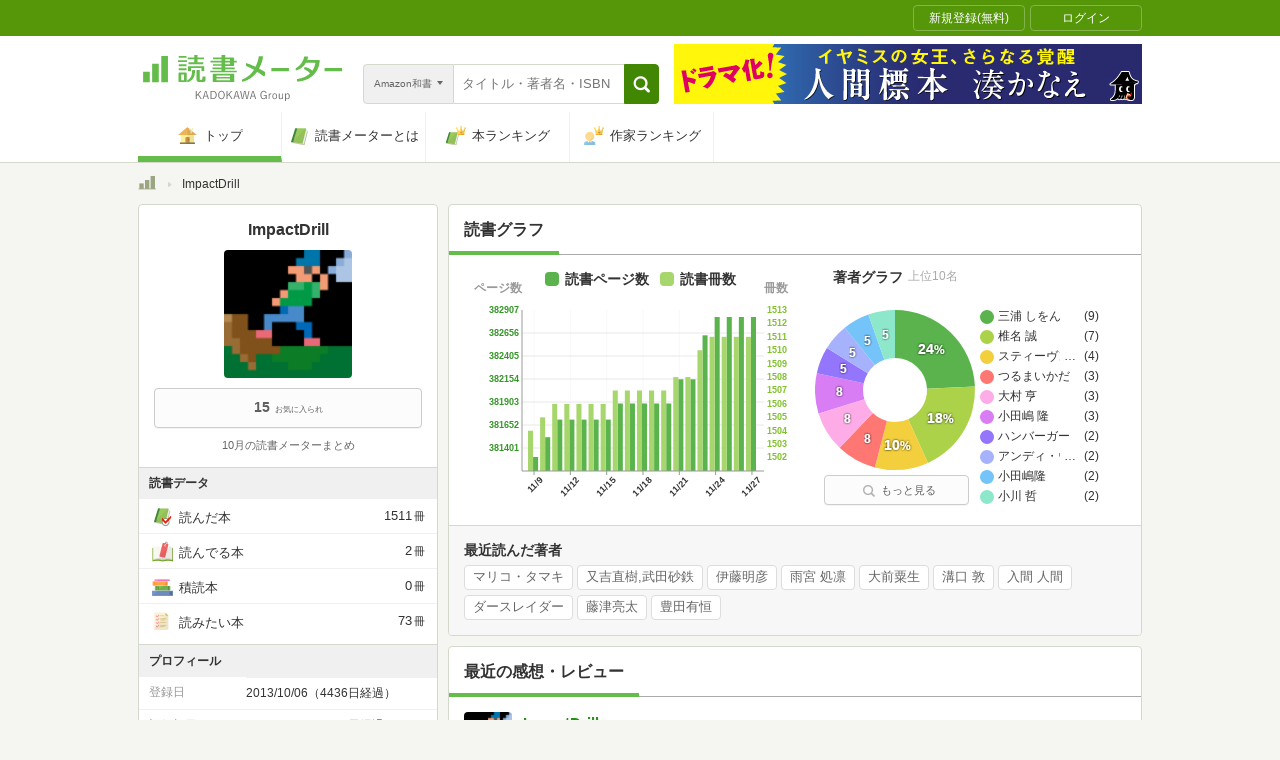

--- FILE ---
content_type: text/javascript; charset=utf-8
request_url: https://spnativeapi-tls.i-mobile.co.jp/api/ad_spot.ashx?partnerId=70734&mediaId=510723&spotId=1679009&asn=1&num=7&callback=imobile_jsonp_callback_953ef90bc401&tagv=1.2.41&referer=https://bookmeter.com/users/397750
body_size: -6
content:
imobile_jsonp_callback_953ef90bc401({"result":{"code":3,"message":"Ad not found"},"spotInfo":{},"ads":[]})

--- FILE ---
content_type: application/javascript; charset=utf-8
request_url: https://cdnjs.cloudflare.com/ajax/libs/d3/3.5.17/d3.min.js
body_size: 45707
content:
!function(){function n(n){return n&&(n.ownerDocument||n.document||n).documentElement}function t(n){return n&&(n.ownerDocument&&n.ownerDocument.defaultView||n.document&&n||n.defaultView)}function e(n,t){return t>n?-1:n>t?1:n>=t?0:NaN}function r(n){return null===n?NaN:+n}function i(n){return!isNaN(n)}function u(n){return{left:function(t,e,r,i){for(arguments.length<3&&(r=0),arguments.length<4&&(i=t.length);i>r;){var u=r+i>>>1;n(t[u],e)<0?r=u+1:i=u}return r},right:function(t,e,r,i){for(arguments.length<3&&(r=0),arguments.length<4&&(i=t.length);i>r;){var u=r+i>>>1;n(t[u],e)>0?i=u:r=u+1}return r}}}function o(n){return n.length}function a(n){for(var t=1;n*t%1;)t*=10;return t}function l(n,t){for(var e in t)Object.defineProperty(n.prototype,e,{value:t[e],enumerable:!1})}function c(){this._=Object.create(null)}function f(n){return(n+="")===bo||n[0]===_o?_o+n:n}function s(n){return(n+="")[0]===_o?n.slice(1):n}function h(n){return f(n)in this._}function p(n){return(n=f(n))in this._&&delete this._[n]}function g(){var n=[];for(var t in this._)n.push(s(t));return n}function v(){var n=0;for(var t in this._)++n;return n}function d(){for(var n in this._)return!1;return!0}function y(){this._=Object.create(null)}function m(n){return n}function M(n,t,e){return function(){var r=e.apply(t,arguments);return r===t?n:r}}function x(n,t){if(t in n)return t;t=t.charAt(0).toUpperCase()+t.slice(1);for(var e=0,r=wo.length;r>e;++e){var i=wo[e]+t;if(i in n)return i}}function b(){}function _(){}function w(n){function t(){for(var t,r=e,i=-1,u=r.length;++i<u;)(t=r[i].on)&&t.apply(this,arguments);return n}var e=[],r=new c;return t.on=function(t,i){var u,o=r.get(t);return arguments.length<2?o&&o.on:(o&&(o.on=null,e=e.slice(0,u=e.indexOf(o)).concat(e.slice(u+1)),r.remove(t)),i&&e.push(r.set(t,{on:i})),n)},t}function S(){ao.event.preventDefault()}function k(){for(var n,t=ao.event;n=t.sourceEvent;)t=n;return t}function N(n){for(var t=new _,e=0,r=arguments.length;++e<r;)t[arguments[e]]=w(t);return t.of=function(e,r){return function(i){try{var u=i.sourceEvent=ao.event;i.target=n,ao.event=i,t[i.type].apply(e,r)}finally{ao.event=u}}},t}function E(n){return ko(n,Co),n}function A(n){return"function"==typeof n?n:function(){return No(n,this)}}function C(n){return"function"==typeof n?n:function(){return Eo(n,this)}}function z(n,t){function e(){this.removeAttribute(n)}function r(){this.removeAttributeNS(n.space,n.local)}function i(){this.setAttribute(n,t)}function u(){this.setAttributeNS(n.space,n.local,t)}function o(){var e=t.apply(this,arguments);null==e?this.removeAttribute(n):this.setAttribute(n,e)}function a(){var e=t.apply(this,arguments);null==e?this.removeAttributeNS(n.space,n.local):this.setAttributeNS(n.space,n.local,e)}return n=ao.ns.qualify(n),null==t?n.local?r:e:"function"==typeof t?n.local?a:o:n.local?u:i}function L(n){return n.trim().replace(/\s+/g," ")}function q(n){return new RegExp("(?:^|\\s+)"+ao.requote(n)+"(?:\\s+|$)","g")}function T(n){return(n+"").trim().split(/^|\s+/)}function R(n,t){function e(){for(var e=-1;++e<i;)n[e](this,t)}function r(){for(var e=-1,r=t.apply(this,arguments);++e<i;)n[e](this,r)}n=T(n).map(D);var i=n.length;return"function"==typeof t?r:e}function D(n){var t=q(n);return function(e,r){if(i=e.classList)return r?i.add(n):i.remove(n);var i=e.getAttribute("class")||"";r?(t.lastIndex=0,t.test(i)||e.setAttribute("class",L(i+" "+n))):e.setAttribute("class",L(i.replace(t," ")))}}function P(n,t,e){function r(){this.style.removeProperty(n)}function i(){this.style.setProperty(n,t,e)}function u(){var r=t.apply(this,arguments);null==r?this.style.removeProperty(n):this.style.setProperty(n,r,e)}return null==t?r:"function"==typeof t?u:i}function U(n,t){function e(){delete this[n]}function r(){this[n]=t}function i(){var e=t.apply(this,arguments);null==e?delete this[n]:this[n]=e}return null==t?e:"function"==typeof t?i:r}function j(n){function t(){var t=this.ownerDocument,e=this.namespaceURI;return e===zo&&t.documentElement.namespaceURI===zo?t.createElement(n):t.createElementNS(e,n)}function e(){return this.ownerDocument.createElementNS(n.space,n.local)}return"function"==typeof n?n:(n=ao.ns.qualify(n)).local?e:t}function F(){var n=this.parentNode;n&&n.removeChild(this)}function H(n){return{__data__:n}}function O(n){return function(){return Ao(this,n)}}function I(n){return arguments.length||(n=e),function(t,e){return t&&e?n(t.__data__,e.__data__):!t-!e}}function Y(n,t){for(var e=0,r=n.length;r>e;e++)for(var i,u=n[e],o=0,a=u.length;a>o;o++)(i=u[o])&&t(i,o,e);return n}function Z(n){return ko(n,qo),n}function V(n){var t,e;return function(r,i,u){var o,a=n[u].update,l=a.length;for(u!=e&&(e=u,t=0),i>=t&&(t=i+1);!(o=a[t])&&++t<l;);return o}}function X(n,t,e){function r(){var t=this[o];t&&(this.removeEventListener(n,t,t.$),delete this[o])}function i(){var i=l(t,co(arguments));r.call(this),this.addEventListener(n,this[o]=i,i.$=e),i._=t}function u(){var t,e=new RegExp("^__on([^.]+)"+ao.requote(n)+"$");for(var r in this)if(t=r.match(e)){var i=this[r];this.removeEventListener(t[1],i,i.$),delete this[r]}}var o="__on"+n,a=n.indexOf("."),l=$;a>0&&(n=n.slice(0,a));var c=To.get(n);return c&&(n=c,l=B),a?t?i:r:t?b:u}function $(n,t){return function(e){var r=ao.event;ao.event=e,t[0]=this.__data__;try{n.apply(this,t)}finally{ao.event=r}}}function B(n,t){var e=$(n,t);return function(n){var t=this,r=n.relatedTarget;r&&(r===t||8&r.compareDocumentPosition(t))||e.call(t,n)}}function W(e){var r=".dragsuppress-"+ ++Do,i="click"+r,u=ao.select(t(e)).on("touchmove"+r,S).on("dragstart"+r,S).on("selectstart"+r,S);if(null==Ro&&(Ro="onselectstart"in e?!1:x(e.style,"userSelect")),Ro){var o=n(e).style,a=o[Ro];o[Ro]="none"}return function(n){if(u.on(r,null),Ro&&(o[Ro]=a),n){var t=function(){u.on(i,null)};u.on(i,function(){S(),t()},!0),setTimeout(t,0)}}}function J(n,e){e.changedTouches&&(e=e.changedTouches[0]);var r=n.ownerSVGElement||n;if(r.createSVGPoint){var i=r.createSVGPoint();if(0>Po){var u=t(n);if(u.scrollX||u.scrollY){r=ao.select("body").append("svg").style({position:"absolute",top:0,left:0,margin:0,padding:0,border:"none"},"important");var o=r[0][0].getScreenCTM();Po=!(o.f||o.e),r.remove()}}return Po?(i.x=e.pageX,i.y=e.pageY):(i.x=e.clientX,i.y=e.clientY),i=i.matrixTransform(n.getScreenCTM().inverse()),[i.x,i.y]}var a=n.getBoundingClientRect();return[e.clientX-a.left-n.clientLeft,e.clientY-a.top-n.clientTop]}function G(){return ao.event.changedTouches[0].identifier}function K(n){return n>0?1:0>n?-1:0}function Q(n,t,e){return(t[0]-n[0])*(e[1]-n[1])-(t[1]-n[1])*(e[0]-n[0])}function nn(n){return n>1?0:-1>n?Fo:Math.acos(n)}function tn(n){return n>1?Io:-1>n?-Io:Math.asin(n)}function en(n){return((n=Math.exp(n))-1/n)/2}function rn(n){return((n=Math.exp(n))+1/n)/2}function un(n){return((n=Math.exp(2*n))-1)/(n+1)}function on(n){return(n=Math.sin(n/2))*n}function an(){}function ln(n,t,e){return this instanceof ln?(this.h=+n,this.s=+t,void(this.l=+e)):arguments.length<2?n instanceof ln?new ln(n.h,n.s,n.l):_n(""+n,wn,ln):new ln(n,t,e)}function cn(n,t,e){function r(n){return n>360?n-=360:0>n&&(n+=360),60>n?u+(o-u)*n/60:180>n?o:240>n?u+(o-u)*(240-n)/60:u}function i(n){return Math.round(255*r(n))}var u,o;return n=isNaN(n)?0:(n%=360)<0?n+360:n,t=isNaN(t)?0:0>t?0:t>1?1:t,e=0>e?0:e>1?1:e,o=.5>=e?e*(1+t):e+t-e*t,u=2*e-o,new mn(i(n+120),i(n),i(n-120))}function fn(n,t,e){return this instanceof fn?(this.h=+n,this.c=+t,void(this.l=+e)):arguments.length<2?n instanceof fn?new fn(n.h,n.c,n.l):n instanceof hn?gn(n.l,n.a,n.b):gn((n=Sn((n=ao.rgb(n)).r,n.g,n.b)).l,n.a,n.b):new fn(n,t,e)}function sn(n,t,e){return isNaN(n)&&(n=0),isNaN(t)&&(t=0),new hn(e,Math.cos(n*=Yo)*t,Math.sin(n)*t)}function hn(n,t,e){return this instanceof hn?(this.l=+n,this.a=+t,void(this.b=+e)):arguments.length<2?n instanceof hn?new hn(n.l,n.a,n.b):n instanceof fn?sn(n.h,n.c,n.l):Sn((n=mn(n)).r,n.g,n.b):new hn(n,t,e)}function pn(n,t,e){var r=(n+16)/116,i=r+t/500,u=r-e/200;return i=vn(i)*na,r=vn(r)*ta,u=vn(u)*ea,new mn(yn(3.2404542*i-1.5371385*r-.4985314*u),yn(-.969266*i+1.8760108*r+.041556*u),yn(.0556434*i-.2040259*r+1.0572252*u))}function gn(n,t,e){return n>0?new fn(Math.atan2(e,t)*Zo,Math.sqrt(t*t+e*e),n):new fn(NaN,NaN,n)}function vn(n){return n>.206893034?n*n*n:(n-4/29)/7.787037}function dn(n){return n>.008856?Math.pow(n,1/3):7.787037*n+4/29}function yn(n){return Math.round(255*(.00304>=n?12.92*n:1.055*Math.pow(n,1/2.4)-.055))}function mn(n,t,e){return this instanceof mn?(this.r=~~n,this.g=~~t,void(this.b=~~e)):arguments.length<2?n instanceof mn?new mn(n.r,n.g,n.b):_n(""+n,mn,cn):new mn(n,t,e)}function Mn(n){return new mn(n>>16,n>>8&255,255&n)}function xn(n){return Mn(n)+""}function bn(n){return 16>n?"0"+Math.max(0,n).toString(16):Math.min(255,n).toString(16)}function _n(n,t,e){var r,i,u,o=0,a=0,l=0;if(r=/([a-z]+)\((.*)\)/.exec(n=n.toLowerCase()))switch(i=r[2].split(","),r[1]){case"hsl":return e(parseFloat(i[0]),parseFloat(i[1])/100,parseFloat(i[2])/100);case"rgb":return t(Nn(i[0]),Nn(i[1]),Nn(i[2]))}return(u=ua.get(n))?t(u.r,u.g,u.b):(null==n||"#"!==n.charAt(0)||isNaN(u=parseInt(n.slice(1),16))||(4===n.length?(o=(3840&u)>>4,o=o>>4|o,a=240&u,a=a>>4|a,l=15&u,l=l<<4|l):7===n.length&&(o=(16711680&u)>>16,a=(65280&u)>>8,l=255&u)),t(o,a,l))}function wn(n,t,e){var r,i,u=Math.min(n/=255,t/=255,e/=255),o=Math.max(n,t,e),a=o-u,l=(o+u)/2;return a?(i=.5>l?a/(o+u):a/(2-o-u),r=n==o?(t-e)/a+(e>t?6:0):t==o?(e-n)/a+2:(n-t)/a+4,r*=60):(r=NaN,i=l>0&&1>l?0:r),new ln(r,i,l)}function Sn(n,t,e){n=kn(n),t=kn(t),e=kn(e);var r=dn((.4124564*n+.3575761*t+.1804375*e)/na),i=dn((.2126729*n+.7151522*t+.072175*e)/ta),u=dn((.0193339*n+.119192*t+.9503041*e)/ea);return hn(116*i-16,500*(r-i),200*(i-u))}function kn(n){return(n/=255)<=.04045?n/12.92:Math.pow((n+.055)/1.055,2.4)}function Nn(n){var t=parseFloat(n);return"%"===n.charAt(n.length-1)?Math.round(2.55*t):t}function En(n){return"function"==typeof n?n:function(){return n}}function An(n){return function(t,e,r){return 2===arguments.length&&"function"==typeof e&&(r=e,e=null),Cn(t,e,n,r)}}function Cn(n,t,e,r){function i(){var n,t=l.status;if(!t&&Ln(l)||t>=200&&300>t||304===t){try{n=e.call(u,l)}catch(r){return void o.error.call(u,r)}o.load.call(u,n)}else o.error.call(u,l)}var u={},o=ao.dispatch("beforesend","progress","load","error"),a={},l=new XMLHttpRequest,c=null;return!this.XDomainRequest||"withCredentials"in l||!/^(http(s)?:)?\/\//.test(n)||(l=new XDomainRequest),"onload"in l?l.onload=l.onerror=i:l.onreadystatechange=function(){l.readyState>3&&i()},l.onprogress=function(n){var t=ao.event;ao.event=n;try{o.progress.call(u,l)}finally{ao.event=t}},u.header=function(n,t){return n=(n+"").toLowerCase(),arguments.length<2?a[n]:(null==t?delete a[n]:a[n]=t+"",u)},u.mimeType=function(n){return arguments.length?(t=null==n?null:n+"",u):t},u.responseType=function(n){return arguments.length?(c=n,u):c},u.response=function(n){return e=n,u},["get","post"].forEach(function(n){u[n]=function(){return u.send.apply(u,[n].concat(co(arguments)))}}),u.send=function(e,r,i){if(2===arguments.length&&"function"==typeof r&&(i=r,r=null),l.open(e,n,!0),null==t||"accept"in a||(a.accept=t+",*/*"),l.setRequestHeader)for(var f in a)l.setRequestHeader(f,a[f]);return null!=t&&l.overrideMimeType&&l.overrideMimeType(t),null!=c&&(l.responseType=c),null!=i&&u.on("error",i).on("load",function(n){i(null,n)}),o.beforesend.call(u,l),l.send(null==r?null:r),u},u.abort=function(){return l.abort(),u},ao.rebind(u,o,"on"),null==r?u:u.get(zn(r))}function zn(n){return 1===n.length?function(t,e){n(null==t?e:null)}:n}function Ln(n){var t=n.responseType;return t&&"text"!==t?n.response:n.responseText}function qn(n,t,e){var r=arguments.length;2>r&&(t=0),3>r&&(e=Date.now());var i=e+t,u={c:n,t:i,n:null};return aa?aa.n=u:oa=u,aa=u,la||(ca=clearTimeout(ca),la=1,fa(Tn)),u}function Tn(){var n=Rn(),t=Dn()-n;t>24?(isFinite(t)&&(clearTimeout(ca),ca=setTimeout(Tn,t)),la=0):(la=1,fa(Tn))}function Rn(){for(var n=Date.now(),t=oa;t;)n>=t.t&&t.c(n-t.t)&&(t.c=null),t=t.n;return n}function Dn(){for(var n,t=oa,e=1/0;t;)t.c?(t.t<e&&(e=t.t),t=(n=t).n):t=n?n.n=t.n:oa=t.n;return aa=n,e}function Pn(n,t){return t-(n?Math.ceil(Math.log(n)/Math.LN10):1)}function Un(n,t){var e=Math.pow(10,3*xo(8-t));return{scale:t>8?function(n){return n/e}:function(n){return n*e},symbol:n}}function jn(n){var t=n.decimal,e=n.thousands,r=n.grouping,i=n.currency,u=r&&e?function(n,t){for(var i=n.length,u=[],o=0,a=r[0],l=0;i>0&&a>0&&(l+a+1>t&&(a=Math.max(1,t-l)),u.push(n.substring(i-=a,i+a)),!((l+=a+1)>t));)a=r[o=(o+1)%r.length];return u.reverse().join(e)}:m;return function(n){var e=ha.exec(n),r=e[1]||" ",o=e[2]||">",a=e[3]||"-",l=e[4]||"",c=e[5],f=+e[6],s=e[7],h=e[8],p=e[9],g=1,v="",d="",y=!1,m=!0;switch(h&&(h=+h.substring(1)),(c||"0"===r&&"="===o)&&(c=r="0",o="="),p){case"n":s=!0,p="g";break;case"%":g=100,d="%",p="f";break;case"p":g=100,d="%",p="r";break;case"b":case"o":case"x":case"X":"#"===l&&(v="0"+p.toLowerCase());case"c":m=!1;case"d":y=!0,h=0;break;case"s":g=-1,p="r"}"$"===l&&(v=i[0],d=i[1]),"r"!=p||h||(p="g"),null!=h&&("g"==p?h=Math.max(1,Math.min(21,h)):"e"!=p&&"f"!=p||(h=Math.max(0,Math.min(20,h)))),p=pa.get(p)||Fn;var M=c&&s;return function(n){var e=d;if(y&&n%1)return"";var i=0>n||0===n&&0>1/n?(n=-n,"-"):"-"===a?"":a;if(0>g){var l=ao.formatPrefix(n,h);n=l.scale(n),e=l.symbol+d}else n*=g;n=p(n,h);var x,b,_=n.lastIndexOf(".");if(0>_){var w=m?n.lastIndexOf("e"):-1;0>w?(x=n,b=""):(x=n.substring(0,w),b=n.substring(w))}else x=n.substring(0,_),b=t+n.substring(_+1);!c&&s&&(x=u(x,1/0));var S=v.length+x.length+b.length+(M?0:i.length),k=f>S?new Array(S=f-S+1).join(r):"";return M&&(x=u(k+x,k.length?f-b.length:1/0)),i+=v,n=x+b,("<"===o?i+n+k:">"===o?k+i+n:"^"===o?k.substring(0,S>>=1)+i+n+k.substring(S):i+(M?n:k+n))+e}}}function Fn(n){return n+""}function Hn(){this._=new Date(arguments.length>1?Date.UTC.apply(this,arguments):arguments[0])}function On(n,t,e){function r(t){var e=n(t),r=u(e,1);return r-t>t-e?e:r}function i(e){return t(e=n(new va(e-1)),1),e}function u(n,e){return t(n=new va(+n),e),n}function o(n,r,u){var o=i(n),a=[];if(u>1)for(;r>o;)e(o)%u||a.push(new Date(+o)),t(o,1);else for(;r>o;)a.push(new Date(+o)),t(o,1);return a}function a(n,t,e){try{va=Hn;var r=new Hn;return r._=n,o(r,t,e)}finally{va=Date}}n.floor=n,n.round=r,n.ceil=i,n.offset=u,n.range=o;var l=n.utc=In(n);return l.floor=l,l.round=In(r),l.ceil=In(i),l.offset=In(u),l.range=a,n}function In(n){return function(t,e){try{va=Hn;var r=new Hn;return r._=t,n(r,e)._}finally{va=Date}}}function Yn(n){function t(n){function t(t){for(var e,i,u,o=[],a=-1,l=0;++a<r;)37===n.charCodeAt(a)&&(o.push(n.slice(l,a)),null!=(i=ya[e=n.charAt(++a)])&&(e=n.charAt(++a)),(u=A[e])&&(e=u(t,null==i?"e"===e?" ":"0":i)),o.push(e),l=a+1);return o.push(n.slice(l,a)),o.join("")}var r=n.length;return t.parse=function(t){var r={y:1900,m:0,d:1,H:0,M:0,S:0,L:0,Z:null},i=e(r,n,t,0);if(i!=t.length)return null;"p"in r&&(r.H=r.H%12+12*r.p);var u=null!=r.Z&&va!==Hn,o=new(u?Hn:va);return"j"in r?o.setFullYear(r.y,0,r.j):"W"in r||"U"in r?("w"in r||(r.w="W"in r?1:0),o.setFullYear(r.y,0,1),o.setFullYear(r.y,0,"W"in r?(r.w+6)%7+7*r.W-(o.getDay()+5)%7:r.w+7*r.U-(o.getDay()+6)%7)):o.setFullYear(r.y,r.m,r.d),o.setHours(r.H+(r.Z/100|0),r.M+r.Z%100,r.S,r.L),u?o._:o},t.toString=function(){return n},t}function e(n,t,e,r){for(var i,u,o,a=0,l=t.length,c=e.length;l>a;){if(r>=c)return-1;if(i=t.charCodeAt(a++),37===i){if(o=t.charAt(a++),u=C[o in ya?t.charAt(a++):o],!u||(r=u(n,e,r))<0)return-1}else if(i!=e.charCodeAt(r++))return-1}return r}function r(n,t,e){_.lastIndex=0;var r=_.exec(t.slice(e));return r?(n.w=w.get(r[0].toLowerCase()),e+r[0].length):-1}function i(n,t,e){x.lastIndex=0;var r=x.exec(t.slice(e));return r?(n.w=b.get(r[0].toLowerCase()),e+r[0].length):-1}function u(n,t,e){N.lastIndex=0;var r=N.exec(t.slice(e));return r?(n.m=E.get(r[0].toLowerCase()),e+r[0].length):-1}function o(n,t,e){S.lastIndex=0;var r=S.exec(t.slice(e));return r?(n.m=k.get(r[0].toLowerCase()),e+r[0].length):-1}function a(n,t,r){return e(n,A.c.toString(),t,r)}function l(n,t,r){return e(n,A.x.toString(),t,r)}function c(n,t,r){return e(n,A.X.toString(),t,r)}function f(n,t,e){var r=M.get(t.slice(e,e+=2).toLowerCase());return null==r?-1:(n.p=r,e)}var s=n.dateTime,h=n.date,p=n.time,g=n.periods,v=n.days,d=n.shortDays,y=n.months,m=n.shortMonths;t.utc=function(n){function e(n){try{va=Hn;var t=new va;return t._=n,r(t)}finally{va=Date}}var r=t(n);return e.parse=function(n){try{va=Hn;var t=r.parse(n);return t&&t._}finally{va=Date}},e.toString=r.toString,e},t.multi=t.utc.multi=ct;var M=ao.map(),x=Vn(v),b=Xn(v),_=Vn(d),w=Xn(d),S=Vn(y),k=Xn(y),N=Vn(m),E=Xn(m);g.forEach(function(n,t){M.set(n.toLowerCase(),t)});var A={a:function(n){return d[n.getDay()]},A:function(n){return v[n.getDay()]},b:function(n){return m[n.getMonth()]},B:function(n){return y[n.getMonth()]},c:t(s),d:function(n,t){return Zn(n.getDate(),t,2)},e:function(n,t){return Zn(n.getDate(),t,2)},H:function(n,t){return Zn(n.getHours(),t,2)},I:function(n,t){return Zn(n.getHours()%12||12,t,2)},j:function(n,t){return Zn(1+ga.dayOfYear(n),t,3)},L:function(n,t){return Zn(n.getMilliseconds(),t,3)},m:function(n,t){return Zn(n.getMonth()+1,t,2)},M:function(n,t){return Zn(n.getMinutes(),t,2)},p:function(n){return g[+(n.getHours()>=12)]},S:function(n,t){return Zn(n.getSeconds(),t,2)},U:function(n,t){return Zn(ga.sundayOfYear(n),t,2)},w:function(n){return n.getDay()},W:function(n,t){return Zn(ga.mondayOfYear(n),t,2)},x:t(h),X:t(p),y:function(n,t){return Zn(n.getFullYear()%100,t,2)},Y:function(n,t){return Zn(n.getFullYear()%1e4,t,4)},Z:at,"%":function(){return"%"}},C={a:r,A:i,b:u,B:o,c:a,d:tt,e:tt,H:rt,I:rt,j:et,L:ot,m:nt,M:it,p:f,S:ut,U:Bn,w:$n,W:Wn,x:l,X:c,y:Gn,Y:Jn,Z:Kn,"%":lt};return t}function Zn(n,t,e){var r=0>n?"-":"",i=(r?-n:n)+"",u=i.length;return r+(e>u?new Array(e-u+1).join(t)+i:i)}function Vn(n){return new RegExp("^(?:"+n.map(ao.requote).join("|")+")","i")}function Xn(n){for(var t=new c,e=-1,r=n.length;++e<r;)t.set(n[e].toLowerCase(),e);return t}function $n(n,t,e){ma.lastIndex=0;var r=ma.exec(t.slice(e,e+1));return r?(n.w=+r[0],e+r[0].length):-1}function Bn(n,t,e){ma.lastIndex=0;var r=ma.exec(t.slice(e));return r?(n.U=+r[0],e+r[0].length):-1}function Wn(n,t,e){ma.lastIndex=0;var r=ma.exec(t.slice(e));return r?(n.W=+r[0],e+r[0].length):-1}function Jn(n,t,e){ma.lastIndex=0;var r=ma.exec(t.slice(e,e+4));return r?(n.y=+r[0],e+r[0].length):-1}function Gn(n,t,e){ma.lastIndex=0;var r=ma.exec(t.slice(e,e+2));return r?(n.y=Qn(+r[0]),e+r[0].length):-1}function Kn(n,t,e){return/^[+-]\d{4}$/.test(t=t.slice(e,e+5))?(n.Z=-t,e+5):-1}function Qn(n){return n+(n>68?1900:2e3)}function nt(n,t,e){ma.lastIndex=0;var r=ma.exec(t.slice(e,e+2));return r?(n.m=r[0]-1,e+r[0].length):-1}function tt(n,t,e){ma.lastIndex=0;var r=ma.exec(t.slice(e,e+2));return r?(n.d=+r[0],e+r[0].length):-1}function et(n,t,e){ma.lastIndex=0;var r=ma.exec(t.slice(e,e+3));return r?(n.j=+r[0],e+r[0].length):-1}function rt(n,t,e){ma.lastIndex=0;var r=ma.exec(t.slice(e,e+2));return r?(n.H=+r[0],e+r[0].length):-1}function it(n,t,e){ma.lastIndex=0;var r=ma.exec(t.slice(e,e+2));return r?(n.M=+r[0],e+r[0].length):-1}function ut(n,t,e){ma.lastIndex=0;var r=ma.exec(t.slice(e,e+2));return r?(n.S=+r[0],e+r[0].length):-1}function ot(n,t,e){ma.lastIndex=0;var r=ma.exec(t.slice(e,e+3));return r?(n.L=+r[0],e+r[0].length):-1}function at(n){var t=n.getTimezoneOffset(),e=t>0?"-":"+",r=xo(t)/60|0,i=xo(t)%60;return e+Zn(r,"0",2)+Zn(i,"0",2)}function lt(n,t,e){Ma.lastIndex=0;var r=Ma.exec(t.slice(e,e+1));return r?e+r[0].length:-1}function ct(n){for(var t=n.length,e=-1;++e<t;)n[e][0]=this(n[e][0]);return function(t){for(var e=0,r=n[e];!r[1](t);)r=n[++e];return r[0](t)}}function ft(){}function st(n,t,e){var r=e.s=n+t,i=r-n,u=r-i;e.t=n-u+(t-i)}function ht(n,t){n&&wa.hasOwnProperty(n.type)&&wa[n.type](n,t)}function pt(n,t,e){var r,i=-1,u=n.length-e;for(t.lineStart();++i<u;)r=n[i],t.point(r[0],r[1],r[2]);t.lineEnd()}function gt(n,t){var e=-1,r=n.length;for(t.polygonStart();++e<r;)pt(n[e],t,1);t.polygonEnd()}function vt(){function n(n,t){n*=Yo,t=t*Yo/2+Fo/4;var e=n-r,o=e>=0?1:-1,a=o*e,l=Math.cos(t),c=Math.sin(t),f=u*c,s=i*l+f*Math.cos(a),h=f*o*Math.sin(a);ka.add(Math.atan2(h,s)),r=n,i=l,u=c}var t,e,r,i,u;Na.point=function(o,a){Na.point=n,r=(t=o)*Yo,i=Math.cos(a=(e=a)*Yo/2+Fo/4),u=Math.sin(a)},Na.lineEnd=function(){n(t,e)}}function dt(n){var t=n[0],e=n[1],r=Math.cos(e);return[r*Math.cos(t),r*Math.sin(t),Math.sin(e)]}function yt(n,t){return n[0]*t[0]+n[1]*t[1]+n[2]*t[2]}function mt(n,t){return[n[1]*t[2]-n[2]*t[1],n[2]*t[0]-n[0]*t[2],n[0]*t[1]-n[1]*t[0]]}function Mt(n,t){n[0]+=t[0],n[1]+=t[1],n[2]+=t[2]}function xt(n,t){return[n[0]*t,n[1]*t,n[2]*t]}function bt(n){var t=Math.sqrt(n[0]*n[0]+n[1]*n[1]+n[2]*n[2]);n[0]/=t,n[1]/=t,n[2]/=t}function _t(n){return[Math.atan2(n[1],n[0]),tn(n[2])]}function wt(n,t){return xo(n[0]-t[0])<Uo&&xo(n[1]-t[1])<Uo}function St(n,t){n*=Yo;var e=Math.cos(t*=Yo);kt(e*Math.cos(n),e*Math.sin(n),Math.sin(t))}function kt(n,t,e){++Ea,Ca+=(n-Ca)/Ea,za+=(t-za)/Ea,La+=(e-La)/Ea}function Nt(){function n(n,i){n*=Yo;var u=Math.cos(i*=Yo),o=u*Math.cos(n),a=u*Math.sin(n),l=Math.sin(i),c=Math.atan2(Math.sqrt((c=e*l-r*a)*c+(c=r*o-t*l)*c+(c=t*a-e*o)*c),t*o+e*a+r*l);Aa+=c,qa+=c*(t+(t=o)),Ta+=c*(e+(e=a)),Ra+=c*(r+(r=l)),kt(t,e,r)}var t,e,r;ja.point=function(i,u){i*=Yo;var o=Math.cos(u*=Yo);t=o*Math.cos(i),e=o*Math.sin(i),r=Math.sin(u),ja.point=n,kt(t,e,r)}}function Et(){ja.point=St}function At(){function n(n,t){n*=Yo;var e=Math.cos(t*=Yo),o=e*Math.cos(n),a=e*Math.sin(n),l=Math.sin(t),c=i*l-u*a,f=u*o-r*l,s=r*a-i*o,h=Math.sqrt(c*c+f*f+s*s),p=r*o+i*a+u*l,g=h&&-nn(p)/h,v=Math.atan2(h,p);Da+=g*c,Pa+=g*f,Ua+=g*s,Aa+=v,qa+=v*(r+(r=o)),Ta+=v*(i+(i=a)),Ra+=v*(u+(u=l)),kt(r,i,u)}var t,e,r,i,u;ja.point=function(o,a){t=o,e=a,ja.point=n,o*=Yo;var l=Math.cos(a*=Yo);r=l*Math.cos(o),i=l*Math.sin(o),u=Math.sin(a),kt(r,i,u)},ja.lineEnd=function(){n(t,e),ja.lineEnd=Et,ja.point=St}}function Ct(n,t){function e(e,r){return e=n(e,r),t(e[0],e[1])}return n.invert&&t.invert&&(e.invert=function(e,r){return e=t.invert(e,r),e&&n.invert(e[0],e[1])}),e}function zt(){return!0}function Lt(n,t,e,r,i){var u=[],o=[];if(n.forEach(function(n){if(!((t=n.length-1)<=0)){var t,e=n[0],r=n[t];if(wt(e,r)){i.lineStart();for(var a=0;t>a;++a)i.point((e=n[a])[0],e[1]);return void i.lineEnd()}var l=new Tt(e,n,null,!0),c=new Tt(e,null,l,!1);l.o=c,u.push(l),o.push(c),l=new Tt(r,n,null,!1),c=new Tt(r,null,l,!0),l.o=c,u.push(l),o.push(c)}}),o.sort(t),qt(u),qt(o),u.length){for(var a=0,l=e,c=o.length;c>a;++a)o[a].e=l=!l;for(var f,s,h=u[0];;){for(var p=h,g=!0;p.v;)if((p=p.n)===h)return;f=p.z,i.lineStart();do{if(p.v=p.o.v=!0,p.e){if(g)for(var a=0,c=f.length;c>a;++a)i.point((s=f[a])[0],s[1]);else r(p.x,p.n.x,1,i);p=p.n}else{if(g){f=p.p.z;for(var a=f.length-1;a>=0;--a)i.point((s=f[a])[0],s[1])}else r(p.x,p.p.x,-1,i);p=p.p}p=p.o,f=p.z,g=!g}while(!p.v);i.lineEnd()}}}function qt(n){if(t=n.length){for(var t,e,r=0,i=n[0];++r<t;)i.n=e=n[r],e.p=i,i=e;i.n=e=n[0],e.p=i}}function Tt(n,t,e,r){this.x=n,this.z=t,this.o=e,this.e=r,this.v=!1,this.n=this.p=null}function Rt(n,t,e,r){return function(i,u){function o(t,e){var r=i(t,e);n(t=r[0],e=r[1])&&u.point(t,e)}function a(n,t){var e=i(n,t);d.point(e[0],e[1])}function l(){m.point=a,d.lineStart()}function c(){m.point=o,d.lineEnd()}function f(n,t){v.push([n,t]);var e=i(n,t);x.point(e[0],e[1])}function s(){x.lineStart(),v=[]}function h(){f(v[0][0],v[0][1]),x.lineEnd();var n,t=x.clean(),e=M.buffer(),r=e.length;if(v.pop(),g.push(v),v=null,r)if(1&t){n=e[0];var i,r=n.length-1,o=-1;if(r>0){for(b||(u.polygonStart(),b=!0),u.lineStart();++o<r;)u.point((i=n[o])[0],i[1]);u.lineEnd()}}else r>1&&2&t&&e.push(e.pop().concat(e.shift())),p.push(e.filter(Dt))}var p,g,v,d=t(u),y=i.invert(r[0],r[1]),m={point:o,lineStart:l,lineEnd:c,polygonStart:function(){m.point=f,m.lineStart=s,m.lineEnd=h,p=[],g=[]},polygonEnd:function(){m.point=o,m.lineStart=l,m.lineEnd=c,p=ao.merge(p);var n=Ot(y,g);p.length?(b||(u.polygonStart(),b=!0),Lt(p,Ut,n,e,u)):n&&(b||(u.polygonStart(),b=!0),u.lineStart(),e(null,null,1,u),u.lineEnd()),b&&(u.polygonEnd(),b=!1),p=g=null},sphere:function(){u.polygonStart(),u.lineStart(),e(null,null,1,u),u.lineEnd(),u.polygonEnd()}},M=Pt(),x=t(M),b=!1;return m}}function Dt(n){return n.length>1}function Pt(){var n,t=[];return{lineStart:function(){t.push(n=[])},point:function(t,e){n.push([t,e])},lineEnd:b,buffer:function(){var e=t;return t=[],n=null,e},rejoin:function(){t.length>1&&t.push(t.pop().concat(t.shift()))}}}function Ut(n,t){return((n=n.x)[0]<0?n[1]-Io-Uo:Io-n[1])-((t=t.x)[0]<0?t[1]-Io-Uo:Io-t[1])}function jt(n){var t,e=NaN,r=NaN,i=NaN;return{lineStart:function(){n.lineStart(),t=1},point:function(u,o){var a=u>0?Fo:-Fo,l=xo(u-e);xo(l-Fo)<Uo?(n.point(e,r=(r+o)/2>0?Io:-Io),n.point(i,r),n.lineEnd(),n.lineStart(),n.point(a,r),n.point(u,r),t=0):i!==a&&l>=Fo&&(xo(e-i)<Uo&&(e-=i*Uo),xo(u-a)<Uo&&(u-=a*Uo),r=Ft(e,r,u,o),n.point(i,r),n.lineEnd(),n.lineStart(),n.point(a,r),t=0),n.point(e=u,r=o),i=a},lineEnd:function(){n.lineEnd(),e=r=NaN},clean:function(){return 2-t}}}function Ft(n,t,e,r){var i,u,o=Math.sin(n-e);return xo(o)>Uo?Math.atan((Math.sin(t)*(u=Math.cos(r))*Math.sin(e)-Math.sin(r)*(i=Math.cos(t))*Math.sin(n))/(i*u*o)):(t+r)/2}function Ht(n,t,e,r){var i;if(null==n)i=e*Io,r.point(-Fo,i),r.point(0,i),r.point(Fo,i),r.point(Fo,0),r.point(Fo,-i),r.point(0,-i),r.point(-Fo,-i),r.point(-Fo,0),r.point(-Fo,i);else if(xo(n[0]-t[0])>Uo){var u=n[0]<t[0]?Fo:-Fo;i=e*u/2,r.point(-u,i),r.point(0,i),r.point(u,i)}else r.point(t[0],t[1])}function Ot(n,t){var e=n[0],r=n[1],i=[Math.sin(e),-Math.cos(e),0],u=0,o=0;ka.reset();for(var a=0,l=t.length;l>a;++a){var c=t[a],f=c.length;if(f)for(var s=c[0],h=s[0],p=s[1]/2+Fo/4,g=Math.sin(p),v=Math.cos(p),d=1;;){d===f&&(d=0),n=c[d];var y=n[0],m=n[1]/2+Fo/4,M=Math.sin(m),x=Math.cos(m),b=y-h,_=b>=0?1:-1,w=_*b,S=w>Fo,k=g*M;if(ka.add(Math.atan2(k*_*Math.sin(w),v*x+k*Math.cos(w))),u+=S?b+_*Ho:b,S^h>=e^y>=e){var N=mt(dt(s),dt(n));bt(N);var E=mt(i,N);bt(E);var A=(S^b>=0?-1:1)*tn(E[2]);(r>A||r===A&&(N[0]||N[1]))&&(o+=S^b>=0?1:-1)}if(!d++)break;h=y,g=M,v=x,s=n}}return(-Uo>u||Uo>u&&-Uo>ka)^1&o}function It(n){function t(n,t){return Math.cos(n)*Math.cos(t)>u}function e(n){var e,u,l,c,f;return{lineStart:function(){c=l=!1,f=1},point:function(s,h){var p,g=[s,h],v=t(s,h),d=o?v?0:i(s,h):v?i(s+(0>s?Fo:-Fo),h):0;if(!e&&(c=l=v)&&n.lineStart(),v!==l&&(p=r(e,g),(wt(e,p)||wt(g,p))&&(g[0]+=Uo,g[1]+=Uo,v=t(g[0],g[1]))),v!==l)f=0,v?(n.lineStart(),p=r(g,e),n.point(p[0],p[1])):(p=r(e,g),n.point(p[0],p[1]),n.lineEnd()),e=p;else if(a&&e&&o^v){var y;d&u||!(y=r(g,e,!0))||(f=0,o?(n.lineStart(),n.point(y[0][0],y[0][1]),n.point(y[1][0],y[1][1]),n.lineEnd()):(n.point(y[1][0],y[1][1]),n.lineEnd(),n.lineStart(),n.point(y[0][0],y[0][1])))}!v||e&&wt(e,g)||n.point(g[0],g[1]),e=g,l=v,u=d},lineEnd:function(){l&&n.lineEnd(),e=null},clean:function(){return f|(c&&l)<<1}}}function r(n,t,e){var r=dt(n),i=dt(t),o=[1,0,0],a=mt(r,i),l=yt(a,a),c=a[0],f=l-c*c;if(!f)return!e&&n;var s=u*l/f,h=-u*c/f,p=mt(o,a),g=xt(o,s),v=xt(a,h);Mt(g,v);var d=p,y=yt(g,d),m=yt(d,d),M=y*y-m*(yt(g,g)-1);if(!(0>M)){var x=Math.sqrt(M),b=xt(d,(-y-x)/m);if(Mt(b,g),b=_t(b),!e)return b;var _,w=n[0],S=t[0],k=n[1],N=t[1];w>S&&(_=w,w=S,S=_);var E=S-w,A=xo(E-Fo)<Uo,C=A||Uo>E;if(!A&&k>N&&(_=k,k=N,N=_),C?A?k+N>0^b[1]<(xo(b[0]-w)<Uo?k:N):k<=b[1]&&b[1]<=N:E>Fo^(w<=b[0]&&b[0]<=S)){var z=xt(d,(-y+x)/m);return Mt(z,g),[b,_t(z)]}}}function i(t,e){var r=o?n:Fo-n,i=0;return-r>t?i|=1:t>r&&(i|=2),-r>e?i|=4:e>r&&(i|=8),i}var u=Math.cos(n),o=u>0,a=xo(u)>Uo,l=ve(n,6*Yo);return Rt(t,e,l,o?[0,-n]:[-Fo,n-Fo])}function Yt(n,t,e,r){return function(i){var u,o=i.a,a=i.b,l=o.x,c=o.y,f=a.x,s=a.y,h=0,p=1,g=f-l,v=s-c;if(u=n-l,g||!(u>0)){if(u/=g,0>g){if(h>u)return;p>u&&(p=u)}else if(g>0){if(u>p)return;u>h&&(h=u)}if(u=e-l,g||!(0>u)){if(u/=g,0>g){if(u>p)return;u>h&&(h=u)}else if(g>0){if(h>u)return;p>u&&(p=u)}if(u=t-c,v||!(u>0)){if(u/=v,0>v){if(h>u)return;p>u&&(p=u)}else if(v>0){if(u>p)return;u>h&&(h=u)}if(u=r-c,v||!(0>u)){if(u/=v,0>v){if(u>p)return;u>h&&(h=u)}else if(v>0){if(h>u)return;p>u&&(p=u)}return h>0&&(i.a={x:l+h*g,y:c+h*v}),1>p&&(i.b={x:l+p*g,y:c+p*v}),i}}}}}}function Zt(n,t,e,r){function i(r,i){return xo(r[0]-n)<Uo?i>0?0:3:xo(r[0]-e)<Uo?i>0?2:1:xo(r[1]-t)<Uo?i>0?1:0:i>0?3:2}function u(n,t){return o(n.x,t.x)}function o(n,t){var e=i(n,1),r=i(t,1);return e!==r?e-r:0===e?t[1]-n[1]:1===e?n[0]-t[0]:2===e?n[1]-t[1]:t[0]-n[0]}return function(a){function l(n){for(var t=0,e=d.length,r=n[1],i=0;e>i;++i)for(var u,o=1,a=d[i],l=a.length,c=a[0];l>o;++o)u=a[o],c[1]<=r?u[1]>r&&Q(c,u,n)>0&&++t:u[1]<=r&&Q(c,u,n)<0&&--t,c=u;return 0!==t}function c(u,a,l,c){var f=0,s=0;if(null==u||(f=i(u,l))!==(s=i(a,l))||o(u,a)<0^l>0){do c.point(0===f||3===f?n:e,f>1?r:t);while((f=(f+l+4)%4)!==s)}else c.point(a[0],a[1])}function f(i,u){return i>=n&&e>=i&&u>=t&&r>=u}function s(n,t){f(n,t)&&a.point(n,t)}function h(){C.point=g,d&&d.push(y=[]),S=!0,w=!1,b=_=NaN}function p(){v&&(g(m,M),x&&w&&E.rejoin(),v.push(E.buffer())),C.point=s,w&&a.lineEnd()}function g(n,t){n=Math.max(-Ha,Math.min(Ha,n)),t=Math.max(-Ha,Math.min(Ha,t));var e=f(n,t);if(d&&y.push([n,t]),S)m=n,M=t,x=e,S=!1,e&&(a.lineStart(),a.point(n,t));else if(e&&w)a.point(n,t);else{var r={a:{x:b,y:_},b:{x:n,y:t}};A(r)?(w||(a.lineStart(),a.point(r.a.x,r.a.y)),a.point(r.b.x,r.b.y),e||a.lineEnd(),k=!1):e&&(a.lineStart(),a.point(n,t),k=!1)}b=n,_=t,w=e}var v,d,y,m,M,x,b,_,w,S,k,N=a,E=Pt(),A=Yt(n,t,e,r),C={point:s,lineStart:h,lineEnd:p,polygonStart:function(){a=E,v=[],d=[],k=!0},polygonEnd:function(){a=N,v=ao.merge(v);var t=l([n,r]),e=k&&t,i=v.length;(e||i)&&(a.polygonStart(),e&&(a.lineStart(),c(null,null,1,a),a.lineEnd()),i&&Lt(v,u,t,c,a),a.polygonEnd()),v=d=y=null}};return C}}function Vt(n){var t=0,e=Fo/3,r=ae(n),i=r(t,e);return i.parallels=function(n){return arguments.length?r(t=n[0]*Fo/180,e=n[1]*Fo/180):[t/Fo*180,e/Fo*180]},i}function Xt(n,t){function e(n,t){var e=Math.sqrt(u-2*i*Math.sin(t))/i;return[e*Math.sin(n*=i),o-e*Math.cos(n)]}var r=Math.sin(n),i=(r+Math.sin(t))/2,u=1+r*(2*i-r),o=Math.sqrt(u)/i;return e.invert=function(n,t){var e=o-t;return[Math.atan2(n,e)/i,tn((u-(n*n+e*e)*i*i)/(2*i))]},e}function $t(){function n(n,t){Ia+=i*n-r*t,r=n,i=t}var t,e,r,i;$a.point=function(u,o){$a.point=n,t=r=u,e=i=o},$a.lineEnd=function(){n(t,e)}}function Bt(n,t){Ya>n&&(Ya=n),n>Va&&(Va=n),Za>t&&(Za=t),t>Xa&&(Xa=t)}function Wt(){function n(n,t){o.push("M",n,",",t,u)}function t(n,t){o.push("M",n,",",t),a.point=e}function e(n,t){o.push("L",n,",",t)}function r(){a.point=n}function i(){o.push("Z")}var u=Jt(4.5),o=[],a={point:n,lineStart:function(){a.point=t},lineEnd:r,polygonStart:function(){a.lineEnd=i},polygonEnd:function(){a.lineEnd=r,a.point=n},pointRadius:function(n){return u=Jt(n),a},result:function(){if(o.length){var n=o.join("");return o=[],n}}};return a}function Jt(n){return"m0,"+n+"a"+n+","+n+" 0 1,1 0,"+-2*n+"a"+n+","+n+" 0 1,1 0,"+2*n+"z"}function Gt(n,t){Ca+=n,za+=t,++La}function Kt(){function n(n,r){var i=n-t,u=r-e,o=Math.sqrt(i*i+u*u);qa+=o*(t+n)/2,Ta+=o*(e+r)/2,Ra+=o,Gt(t=n,e=r)}var t,e;Wa.point=function(r,i){Wa.point=n,Gt(t=r,e=i)}}function Qt(){Wa.point=Gt}function ne(){function n(n,t){var e=n-r,u=t-i,o=Math.sqrt(e*e+u*u);qa+=o*(r+n)/2,Ta+=o*(i+t)/2,Ra+=o,o=i*n-r*t,Da+=o*(r+n),Pa+=o*(i+t),Ua+=3*o,Gt(r=n,i=t)}var t,e,r,i;Wa.point=function(u,o){Wa.point=n,Gt(t=r=u,e=i=o)},Wa.lineEnd=function(){n(t,e)}}function te(n){function t(t,e){n.moveTo(t+o,e),n.arc(t,e,o,0,Ho)}function e(t,e){n.moveTo(t,e),a.point=r}function r(t,e){n.lineTo(t,e)}function i(){a.point=t}function u(){n.closePath()}var o=4.5,a={point:t,lineStart:function(){a.point=e},lineEnd:i,polygonStart:function(){a.lineEnd=u},polygonEnd:function(){a.lineEnd=i,a.point=t},pointRadius:function(n){return o=n,a},result:b};return a}function ee(n){function t(n){return(a?r:e)(n)}function e(t){return ue(t,function(e,r){e=n(e,r),t.point(e[0],e[1])})}function r(t){function e(e,r){e=n(e,r),t.point(e[0],e[1])}function r(){M=NaN,S.point=u,t.lineStart()}function u(e,r){var u=dt([e,r]),o=n(e,r);i(M,x,m,b,_,w,M=o[0],x=o[1],m=e,b=u[0],_=u[1],w=u[2],a,t),t.point(M,x)}function o(){S.point=e,t.lineEnd()}function l(){
r(),S.point=c,S.lineEnd=f}function c(n,t){u(s=n,h=t),p=M,g=x,v=b,d=_,y=w,S.point=u}function f(){i(M,x,m,b,_,w,p,g,s,v,d,y,a,t),S.lineEnd=o,o()}var s,h,p,g,v,d,y,m,M,x,b,_,w,S={point:e,lineStart:r,lineEnd:o,polygonStart:function(){t.polygonStart(),S.lineStart=l},polygonEnd:function(){t.polygonEnd(),S.lineStart=r}};return S}function i(t,e,r,a,l,c,f,s,h,p,g,v,d,y){var m=f-t,M=s-e,x=m*m+M*M;if(x>4*u&&d--){var b=a+p,_=l+g,w=c+v,S=Math.sqrt(b*b+_*_+w*w),k=Math.asin(w/=S),N=xo(xo(w)-1)<Uo||xo(r-h)<Uo?(r+h)/2:Math.atan2(_,b),E=n(N,k),A=E[0],C=E[1],z=A-t,L=C-e,q=M*z-m*L;(q*q/x>u||xo((m*z+M*L)/x-.5)>.3||o>a*p+l*g+c*v)&&(i(t,e,r,a,l,c,A,C,N,b/=S,_/=S,w,d,y),y.point(A,C),i(A,C,N,b,_,w,f,s,h,p,g,v,d,y))}}var u=.5,o=Math.cos(30*Yo),a=16;return t.precision=function(n){return arguments.length?(a=(u=n*n)>0&&16,t):Math.sqrt(u)},t}function re(n){var t=ee(function(t,e){return n([t*Zo,e*Zo])});return function(n){return le(t(n))}}function ie(n){this.stream=n}function ue(n,t){return{point:t,sphere:function(){n.sphere()},lineStart:function(){n.lineStart()},lineEnd:function(){n.lineEnd()},polygonStart:function(){n.polygonStart()},polygonEnd:function(){n.polygonEnd()}}}function oe(n){return ae(function(){return n})()}function ae(n){function t(n){return n=a(n[0]*Yo,n[1]*Yo),[n[0]*h+l,c-n[1]*h]}function e(n){return n=a.invert((n[0]-l)/h,(c-n[1])/h),n&&[n[0]*Zo,n[1]*Zo]}function r(){a=Ct(o=se(y,M,x),u);var n=u(v,d);return l=p-n[0]*h,c=g+n[1]*h,i()}function i(){return f&&(f.valid=!1,f=null),t}var u,o,a,l,c,f,s=ee(function(n,t){return n=u(n,t),[n[0]*h+l,c-n[1]*h]}),h=150,p=480,g=250,v=0,d=0,y=0,M=0,x=0,b=Fa,_=m,w=null,S=null;return t.stream=function(n){return f&&(f.valid=!1),f=le(b(o,s(_(n)))),f.valid=!0,f},t.clipAngle=function(n){return arguments.length?(b=null==n?(w=n,Fa):It((w=+n)*Yo),i()):w},t.clipExtent=function(n){return arguments.length?(S=n,_=n?Zt(n[0][0],n[0][1],n[1][0],n[1][1]):m,i()):S},t.scale=function(n){return arguments.length?(h=+n,r()):h},t.translate=function(n){return arguments.length?(p=+n[0],g=+n[1],r()):[p,g]},t.center=function(n){return arguments.length?(v=n[0]%360*Yo,d=n[1]%360*Yo,r()):[v*Zo,d*Zo]},t.rotate=function(n){return arguments.length?(y=n[0]%360*Yo,M=n[1]%360*Yo,x=n.length>2?n[2]%360*Yo:0,r()):[y*Zo,M*Zo,x*Zo]},ao.rebind(t,s,"precision"),function(){return u=n.apply(this,arguments),t.invert=u.invert&&e,r()}}function le(n){return ue(n,function(t,e){n.point(t*Yo,e*Yo)})}function ce(n,t){return[n,t]}function fe(n,t){return[n>Fo?n-Ho:-Fo>n?n+Ho:n,t]}function se(n,t,e){return n?t||e?Ct(pe(n),ge(t,e)):pe(n):t||e?ge(t,e):fe}function he(n){return function(t,e){return t+=n,[t>Fo?t-Ho:-Fo>t?t+Ho:t,e]}}function pe(n){var t=he(n);return t.invert=he(-n),t}function ge(n,t){function e(n,t){var e=Math.cos(t),a=Math.cos(n)*e,l=Math.sin(n)*e,c=Math.sin(t),f=c*r+a*i;return[Math.atan2(l*u-f*o,a*r-c*i),tn(f*u+l*o)]}var r=Math.cos(n),i=Math.sin(n),u=Math.cos(t),o=Math.sin(t);return e.invert=function(n,t){var e=Math.cos(t),a=Math.cos(n)*e,l=Math.sin(n)*e,c=Math.sin(t),f=c*u-l*o;return[Math.atan2(l*u+c*o,a*r+f*i),tn(f*r-a*i)]},e}function ve(n,t){var e=Math.cos(n),r=Math.sin(n);return function(i,u,o,a){var l=o*t;null!=i?(i=de(e,i),u=de(e,u),(o>0?u>i:i>u)&&(i+=o*Ho)):(i=n+o*Ho,u=n-.5*l);for(var c,f=i;o>0?f>u:u>f;f-=l)a.point((c=_t([e,-r*Math.cos(f),-r*Math.sin(f)]))[0],c[1])}}function de(n,t){var e=dt(t);e[0]-=n,bt(e);var r=nn(-e[1]);return((-e[2]<0?-r:r)+2*Math.PI-Uo)%(2*Math.PI)}function ye(n,t,e){var r=ao.range(n,t-Uo,e).concat(t);return function(n){return r.map(function(t){return[n,t]})}}function me(n,t,e){var r=ao.range(n,t-Uo,e).concat(t);return function(n){return r.map(function(t){return[t,n]})}}function Me(n){return n.source}function xe(n){return n.target}function be(n,t,e,r){var i=Math.cos(t),u=Math.sin(t),o=Math.cos(r),a=Math.sin(r),l=i*Math.cos(n),c=i*Math.sin(n),f=o*Math.cos(e),s=o*Math.sin(e),h=2*Math.asin(Math.sqrt(on(r-t)+i*o*on(e-n))),p=1/Math.sin(h),g=h?function(n){var t=Math.sin(n*=h)*p,e=Math.sin(h-n)*p,r=e*l+t*f,i=e*c+t*s,o=e*u+t*a;return[Math.atan2(i,r)*Zo,Math.atan2(o,Math.sqrt(r*r+i*i))*Zo]}:function(){return[n*Zo,t*Zo]};return g.distance=h,g}function _e(){function n(n,i){var u=Math.sin(i*=Yo),o=Math.cos(i),a=xo((n*=Yo)-t),l=Math.cos(a);Ja+=Math.atan2(Math.sqrt((a=o*Math.sin(a))*a+(a=r*u-e*o*l)*a),e*u+r*o*l),t=n,e=u,r=o}var t,e,r;Ga.point=function(i,u){t=i*Yo,e=Math.sin(u*=Yo),r=Math.cos(u),Ga.point=n},Ga.lineEnd=function(){Ga.point=Ga.lineEnd=b}}function we(n,t){function e(t,e){var r=Math.cos(t),i=Math.cos(e),u=n(r*i);return[u*i*Math.sin(t),u*Math.sin(e)]}return e.invert=function(n,e){var r=Math.sqrt(n*n+e*e),i=t(r),u=Math.sin(i),o=Math.cos(i);return[Math.atan2(n*u,r*o),Math.asin(r&&e*u/r)]},e}function Se(n,t){function e(n,t){o>0?-Io+Uo>t&&(t=-Io+Uo):t>Io-Uo&&(t=Io-Uo);var e=o/Math.pow(i(t),u);return[e*Math.sin(u*n),o-e*Math.cos(u*n)]}var r=Math.cos(n),i=function(n){return Math.tan(Fo/4+n/2)},u=n===t?Math.sin(n):Math.log(r/Math.cos(t))/Math.log(i(t)/i(n)),o=r*Math.pow(i(n),u)/u;return u?(e.invert=function(n,t){var e=o-t,r=K(u)*Math.sqrt(n*n+e*e);return[Math.atan2(n,e)/u,2*Math.atan(Math.pow(o/r,1/u))-Io]},e):Ne}function ke(n,t){function e(n,t){var e=u-t;return[e*Math.sin(i*n),u-e*Math.cos(i*n)]}var r=Math.cos(n),i=n===t?Math.sin(n):(r-Math.cos(t))/(t-n),u=r/i+n;return xo(i)<Uo?ce:(e.invert=function(n,t){var e=u-t;return[Math.atan2(n,e)/i,u-K(i)*Math.sqrt(n*n+e*e)]},e)}function Ne(n,t){return[n,Math.log(Math.tan(Fo/4+t/2))]}function Ee(n){var t,e=oe(n),r=e.scale,i=e.translate,u=e.clipExtent;return e.scale=function(){var n=r.apply(e,arguments);return n===e?t?e.clipExtent(null):e:n},e.translate=function(){var n=i.apply(e,arguments);return n===e?t?e.clipExtent(null):e:n},e.clipExtent=function(n){var o=u.apply(e,arguments);if(o===e){if(t=null==n){var a=Fo*r(),l=i();u([[l[0]-a,l[1]-a],[l[0]+a,l[1]+a]])}}else t&&(o=null);return o},e.clipExtent(null)}function Ae(n,t){return[Math.log(Math.tan(Fo/4+t/2)),-n]}function Ce(n){return n[0]}function ze(n){return n[1]}function Le(n){for(var t=n.length,e=[0,1],r=2,i=2;t>i;i++){for(;r>1&&Q(n[e[r-2]],n[e[r-1]],n[i])<=0;)--r;e[r++]=i}return e.slice(0,r)}function qe(n,t){return n[0]-t[0]||n[1]-t[1]}function Te(n,t,e){return(e[0]-t[0])*(n[1]-t[1])<(e[1]-t[1])*(n[0]-t[0])}function Re(n,t,e,r){var i=n[0],u=e[0],o=t[0]-i,a=r[0]-u,l=n[1],c=e[1],f=t[1]-l,s=r[1]-c,h=(a*(l-c)-s*(i-u))/(s*o-a*f);return[i+h*o,l+h*f]}function De(n){var t=n[0],e=n[n.length-1];return!(t[0]-e[0]||t[1]-e[1])}function Pe(){rr(this),this.edge=this.site=this.circle=null}function Ue(n){var t=cl.pop()||new Pe;return t.site=n,t}function je(n){Be(n),ol.remove(n),cl.push(n),rr(n)}function Fe(n){var t=n.circle,e=t.x,r=t.cy,i={x:e,y:r},u=n.P,o=n.N,a=[n];je(n);for(var l=u;l.circle&&xo(e-l.circle.x)<Uo&&xo(r-l.circle.cy)<Uo;)u=l.P,a.unshift(l),je(l),l=u;a.unshift(l),Be(l);for(var c=o;c.circle&&xo(e-c.circle.x)<Uo&&xo(r-c.circle.cy)<Uo;)o=c.N,a.push(c),je(c),c=o;a.push(c),Be(c);var f,s=a.length;for(f=1;s>f;++f)c=a[f],l=a[f-1],nr(c.edge,l.site,c.site,i);l=a[0],c=a[s-1],c.edge=Ke(l.site,c.site,null,i),$e(l),$e(c)}function He(n){for(var t,e,r,i,u=n.x,o=n.y,a=ol._;a;)if(r=Oe(a,o)-u,r>Uo)a=a.L;else{if(i=u-Ie(a,o),!(i>Uo)){r>-Uo?(t=a.P,e=a):i>-Uo?(t=a,e=a.N):t=e=a;break}if(!a.R){t=a;break}a=a.R}var l=Ue(n);if(ol.insert(t,l),t||e){if(t===e)return Be(t),e=Ue(t.site),ol.insert(l,e),l.edge=e.edge=Ke(t.site,l.site),$e(t),void $e(e);if(!e)return void(l.edge=Ke(t.site,l.site));Be(t),Be(e);var c=t.site,f=c.x,s=c.y,h=n.x-f,p=n.y-s,g=e.site,v=g.x-f,d=g.y-s,y=2*(h*d-p*v),m=h*h+p*p,M=v*v+d*d,x={x:(d*m-p*M)/y+f,y:(h*M-v*m)/y+s};nr(e.edge,c,g,x),l.edge=Ke(c,n,null,x),e.edge=Ke(n,g,null,x),$e(t),$e(e)}}function Oe(n,t){var e=n.site,r=e.x,i=e.y,u=i-t;if(!u)return r;var o=n.P;if(!o)return-(1/0);e=o.site;var a=e.x,l=e.y,c=l-t;if(!c)return a;var f=a-r,s=1/u-1/c,h=f/c;return s?(-h+Math.sqrt(h*h-2*s*(f*f/(-2*c)-l+c/2+i-u/2)))/s+r:(r+a)/2}function Ie(n,t){var e=n.N;if(e)return Oe(e,t);var r=n.site;return r.y===t?r.x:1/0}function Ye(n){this.site=n,this.edges=[]}function Ze(n){for(var t,e,r,i,u,o,a,l,c,f,s=n[0][0],h=n[1][0],p=n[0][1],g=n[1][1],v=ul,d=v.length;d--;)if(u=v[d],u&&u.prepare())for(a=u.edges,l=a.length,o=0;l>o;)f=a[o].end(),r=f.x,i=f.y,c=a[++o%l].start(),t=c.x,e=c.y,(xo(r-t)>Uo||xo(i-e)>Uo)&&(a.splice(o,0,new tr(Qe(u.site,f,xo(r-s)<Uo&&g-i>Uo?{x:s,y:xo(t-s)<Uo?e:g}:xo(i-g)<Uo&&h-r>Uo?{x:xo(e-g)<Uo?t:h,y:g}:xo(r-h)<Uo&&i-p>Uo?{x:h,y:xo(t-h)<Uo?e:p}:xo(i-p)<Uo&&r-s>Uo?{x:xo(e-p)<Uo?t:s,y:p}:null),u.site,null)),++l)}function Ve(n,t){return t.angle-n.angle}function Xe(){rr(this),this.x=this.y=this.arc=this.site=this.cy=null}function $e(n){var t=n.P,e=n.N;if(t&&e){var r=t.site,i=n.site,u=e.site;if(r!==u){var o=i.x,a=i.y,l=r.x-o,c=r.y-a,f=u.x-o,s=u.y-a,h=2*(l*s-c*f);if(!(h>=-jo)){var p=l*l+c*c,g=f*f+s*s,v=(s*p-c*g)/h,d=(l*g-f*p)/h,s=d+a,y=fl.pop()||new Xe;y.arc=n,y.site=i,y.x=v+o,y.y=s+Math.sqrt(v*v+d*d),y.cy=s,n.circle=y;for(var m=null,M=ll._;M;)if(y.y<M.y||y.y===M.y&&y.x<=M.x){if(!M.L){m=M.P;break}M=M.L}else{if(!M.R){m=M;break}M=M.R}ll.insert(m,y),m||(al=y)}}}}function Be(n){var t=n.circle;t&&(t.P||(al=t.N),ll.remove(t),fl.push(t),rr(t),n.circle=null)}function We(n){for(var t,e=il,r=Yt(n[0][0],n[0][1],n[1][0],n[1][1]),i=e.length;i--;)t=e[i],(!Je(t,n)||!r(t)||xo(t.a.x-t.b.x)<Uo&&xo(t.a.y-t.b.y)<Uo)&&(t.a=t.b=null,e.splice(i,1))}function Je(n,t){var e=n.b;if(e)return!0;var r,i,u=n.a,o=t[0][0],a=t[1][0],l=t[0][1],c=t[1][1],f=n.l,s=n.r,h=f.x,p=f.y,g=s.x,v=s.y,d=(h+g)/2,y=(p+v)/2;if(v===p){if(o>d||d>=a)return;if(h>g){if(u){if(u.y>=c)return}else u={x:d,y:l};e={x:d,y:c}}else{if(u){if(u.y<l)return}else u={x:d,y:c};e={x:d,y:l}}}else if(r=(h-g)/(v-p),i=y-r*d,-1>r||r>1)if(h>g){if(u){if(u.y>=c)return}else u={x:(l-i)/r,y:l};e={x:(c-i)/r,y:c}}else{if(u){if(u.y<l)return}else u={x:(c-i)/r,y:c};e={x:(l-i)/r,y:l}}else if(v>p){if(u){if(u.x>=a)return}else u={x:o,y:r*o+i};e={x:a,y:r*a+i}}else{if(u){if(u.x<o)return}else u={x:a,y:r*a+i};e={x:o,y:r*o+i}}return n.a=u,n.b=e,!0}function Ge(n,t){this.l=n,this.r=t,this.a=this.b=null}function Ke(n,t,e,r){var i=new Ge(n,t);return il.push(i),e&&nr(i,n,t,e),r&&nr(i,t,n,r),ul[n.i].edges.push(new tr(i,n,t)),ul[t.i].edges.push(new tr(i,t,n)),i}function Qe(n,t,e){var r=new Ge(n,null);return r.a=t,r.b=e,il.push(r),r}function nr(n,t,e,r){n.a||n.b?n.l===e?n.b=r:n.a=r:(n.a=r,n.l=t,n.r=e)}function tr(n,t,e){var r=n.a,i=n.b;this.edge=n,this.site=t,this.angle=e?Math.atan2(e.y-t.y,e.x-t.x):n.l===t?Math.atan2(i.x-r.x,r.y-i.y):Math.atan2(r.x-i.x,i.y-r.y)}function er(){this._=null}function rr(n){n.U=n.C=n.L=n.R=n.P=n.N=null}function ir(n,t){var e=t,r=t.R,i=e.U;i?i.L===e?i.L=r:i.R=r:n._=r,r.U=i,e.U=r,e.R=r.L,e.R&&(e.R.U=e),r.L=e}function ur(n,t){var e=t,r=t.L,i=e.U;i?i.L===e?i.L=r:i.R=r:n._=r,r.U=i,e.U=r,e.L=r.R,e.L&&(e.L.U=e),r.R=e}function or(n){for(;n.L;)n=n.L;return n}function ar(n,t){var e,r,i,u=n.sort(lr).pop();for(il=[],ul=new Array(n.length),ol=new er,ll=new er;;)if(i=al,u&&(!i||u.y<i.y||u.y===i.y&&u.x<i.x))u.x===e&&u.y===r||(ul[u.i]=new Ye(u),He(u),e=u.x,r=u.y),u=n.pop();else{if(!i)break;Fe(i.arc)}t&&(We(t),Ze(t));var o={cells:ul,edges:il};return ol=ll=il=ul=null,o}function lr(n,t){return t.y-n.y||t.x-n.x}function cr(n,t,e){return(n.x-e.x)*(t.y-n.y)-(n.x-t.x)*(e.y-n.y)}function fr(n){return n.x}function sr(n){return n.y}function hr(){return{leaf:!0,nodes:[],point:null,x:null,y:null}}function pr(n,t,e,r,i,u){if(!n(t,e,r,i,u)){var o=.5*(e+i),a=.5*(r+u),l=t.nodes;l[0]&&pr(n,l[0],e,r,o,a),l[1]&&pr(n,l[1],o,r,i,a),l[2]&&pr(n,l[2],e,a,o,u),l[3]&&pr(n,l[3],o,a,i,u)}}function gr(n,t,e,r,i,u,o){var a,l=1/0;return function c(n,f,s,h,p){if(!(f>u||s>o||r>h||i>p)){if(g=n.point){var g,v=t-n.x,d=e-n.y,y=v*v+d*d;if(l>y){var m=Math.sqrt(l=y);r=t-m,i=e-m,u=t+m,o=e+m,a=g}}for(var M=n.nodes,x=.5*(f+h),b=.5*(s+p),_=t>=x,w=e>=b,S=w<<1|_,k=S+4;k>S;++S)if(n=M[3&S])switch(3&S){case 0:c(n,f,s,x,b);break;case 1:c(n,x,s,h,b);break;case 2:c(n,f,b,x,p);break;case 3:c(n,x,b,h,p)}}}(n,r,i,u,o),a}function vr(n,t){n=ao.rgb(n),t=ao.rgb(t);var e=n.r,r=n.g,i=n.b,u=t.r-e,o=t.g-r,a=t.b-i;return function(n){return"#"+bn(Math.round(e+u*n))+bn(Math.round(r+o*n))+bn(Math.round(i+a*n))}}function dr(n,t){var e,r={},i={};for(e in n)e in t?r[e]=Mr(n[e],t[e]):i[e]=n[e];for(e in t)e in n||(i[e]=t[e]);return function(n){for(e in r)i[e]=r[e](n);return i}}function yr(n,t){return n=+n,t=+t,function(e){return n*(1-e)+t*e}}function mr(n,t){var e,r,i,u=hl.lastIndex=pl.lastIndex=0,o=-1,a=[],l=[];for(n+="",t+="";(e=hl.exec(n))&&(r=pl.exec(t));)(i=r.index)>u&&(i=t.slice(u,i),a[o]?a[o]+=i:a[++o]=i),(e=e[0])===(r=r[0])?a[o]?a[o]+=r:a[++o]=r:(a[++o]=null,l.push({i:o,x:yr(e,r)})),u=pl.lastIndex;return u<t.length&&(i=t.slice(u),a[o]?a[o]+=i:a[++o]=i),a.length<2?l[0]?(t=l[0].x,function(n){return t(n)+""}):function(){return t}:(t=l.length,function(n){for(var e,r=0;t>r;++r)a[(e=l[r]).i]=e.x(n);return a.join("")})}function Mr(n,t){for(var e,r=ao.interpolators.length;--r>=0&&!(e=ao.interpolators[r](n,t)););return e}function xr(n,t){var e,r=[],i=[],u=n.length,o=t.length,a=Math.min(n.length,t.length);for(e=0;a>e;++e)r.push(Mr(n[e],t[e]));for(;u>e;++e)i[e]=n[e];for(;o>e;++e)i[e]=t[e];return function(n){for(e=0;a>e;++e)i[e]=r[e](n);return i}}function br(n){return function(t){return 0>=t?0:t>=1?1:n(t)}}function _r(n){return function(t){return 1-n(1-t)}}function wr(n){return function(t){return.5*(.5>t?n(2*t):2-n(2-2*t))}}function Sr(n){return n*n}function kr(n){return n*n*n}function Nr(n){if(0>=n)return 0;if(n>=1)return 1;var t=n*n,e=t*n;return 4*(.5>n?e:3*(n-t)+e-.75)}function Er(n){return function(t){return Math.pow(t,n)}}function Ar(n){return 1-Math.cos(n*Io)}function Cr(n){return Math.pow(2,10*(n-1))}function zr(n){return 1-Math.sqrt(1-n*n)}function Lr(n,t){var e;return arguments.length<2&&(t=.45),arguments.length?e=t/Ho*Math.asin(1/n):(n=1,e=t/4),function(r){return 1+n*Math.pow(2,-10*r)*Math.sin((r-e)*Ho/t)}}function qr(n){return n||(n=1.70158),function(t){return t*t*((n+1)*t-n)}}function Tr(n){return 1/2.75>n?7.5625*n*n:2/2.75>n?7.5625*(n-=1.5/2.75)*n+.75:2.5/2.75>n?7.5625*(n-=2.25/2.75)*n+.9375:7.5625*(n-=2.625/2.75)*n+.984375}function Rr(n,t){n=ao.hcl(n),t=ao.hcl(t);var e=n.h,r=n.c,i=n.l,u=t.h-e,o=t.c-r,a=t.l-i;return isNaN(o)&&(o=0,r=isNaN(r)?t.c:r),isNaN(u)?(u=0,e=isNaN(e)?t.h:e):u>180?u-=360:-180>u&&(u+=360),function(n){return sn(e+u*n,r+o*n,i+a*n)+""}}function Dr(n,t){n=ao.hsl(n),t=ao.hsl(t);var e=n.h,r=n.s,i=n.l,u=t.h-e,o=t.s-r,a=t.l-i;return isNaN(o)&&(o=0,r=isNaN(r)?t.s:r),isNaN(u)?(u=0,e=isNaN(e)?t.h:e):u>180?u-=360:-180>u&&(u+=360),function(n){return cn(e+u*n,r+o*n,i+a*n)+""}}function Pr(n,t){n=ao.lab(n),t=ao.lab(t);var e=n.l,r=n.a,i=n.b,u=t.l-e,o=t.a-r,a=t.b-i;return function(n){return pn(e+u*n,r+o*n,i+a*n)+""}}function Ur(n,t){return t-=n,function(e){return Math.round(n+t*e)}}function jr(n){var t=[n.a,n.b],e=[n.c,n.d],r=Hr(t),i=Fr(t,e),u=Hr(Or(e,t,-i))||0;t[0]*e[1]<e[0]*t[1]&&(t[0]*=-1,t[1]*=-1,r*=-1,i*=-1),this.rotate=(r?Math.atan2(t[1],t[0]):Math.atan2(-e[0],e[1]))*Zo,this.translate=[n.e,n.f],this.scale=[r,u],this.skew=u?Math.atan2(i,u)*Zo:0}function Fr(n,t){return n[0]*t[0]+n[1]*t[1]}function Hr(n){var t=Math.sqrt(Fr(n,n));return t&&(n[0]/=t,n[1]/=t),t}function Or(n,t,e){return n[0]+=e*t[0],n[1]+=e*t[1],n}function Ir(n){return n.length?n.pop()+",":""}function Yr(n,t,e,r){if(n[0]!==t[0]||n[1]!==t[1]){var i=e.push("translate(",null,",",null,")");r.push({i:i-4,x:yr(n[0],t[0])},{i:i-2,x:yr(n[1],t[1])})}else(t[0]||t[1])&&e.push("translate("+t+")")}function Zr(n,t,e,r){n!==t?(n-t>180?t+=360:t-n>180&&(n+=360),r.push({i:e.push(Ir(e)+"rotate(",null,")")-2,x:yr(n,t)})):t&&e.push(Ir(e)+"rotate("+t+")")}function Vr(n,t,e,r){n!==t?r.push({i:e.push(Ir(e)+"skewX(",null,")")-2,x:yr(n,t)}):t&&e.push(Ir(e)+"skewX("+t+")")}function Xr(n,t,e,r){if(n[0]!==t[0]||n[1]!==t[1]){var i=e.push(Ir(e)+"scale(",null,",",null,")");r.push({i:i-4,x:yr(n[0],t[0])},{i:i-2,x:yr(n[1],t[1])})}else 1===t[0]&&1===t[1]||e.push(Ir(e)+"scale("+t+")")}function $r(n,t){var e=[],r=[];return n=ao.transform(n),t=ao.transform(t),Yr(n.translate,t.translate,e,r),Zr(n.rotate,t.rotate,e,r),Vr(n.skew,t.skew,e,r),Xr(n.scale,t.scale,e,r),n=t=null,function(n){for(var t,i=-1,u=r.length;++i<u;)e[(t=r[i]).i]=t.x(n);return e.join("")}}function Br(n,t){return t=(t-=n=+n)||1/t,function(e){return(e-n)/t}}function Wr(n,t){return t=(t-=n=+n)||1/t,function(e){return Math.max(0,Math.min(1,(e-n)/t))}}function Jr(n){for(var t=n.source,e=n.target,r=Kr(t,e),i=[t];t!==r;)t=t.parent,i.push(t);for(var u=i.length;e!==r;)i.splice(u,0,e),e=e.parent;return i}function Gr(n){for(var t=[],e=n.parent;null!=e;)t.push(n),n=e,e=e.parent;return t.push(n),t}function Kr(n,t){if(n===t)return n;for(var e=Gr(n),r=Gr(t),i=e.pop(),u=r.pop(),o=null;i===u;)o=i,i=e.pop(),u=r.pop();return o}function Qr(n){n.fixed|=2}function ni(n){n.fixed&=-7}function ti(n){n.fixed|=4,n.px=n.x,n.py=n.y}function ei(n){n.fixed&=-5}function ri(n,t,e){var r=0,i=0;if(n.charge=0,!n.leaf)for(var u,o=n.nodes,a=o.length,l=-1;++l<a;)u=o[l],null!=u&&(ri(u,t,e),n.charge+=u.charge,r+=u.charge*u.cx,i+=u.charge*u.cy);if(n.point){n.leaf||(n.point.x+=Math.random()-.5,n.point.y+=Math.random()-.5);var c=t*e[n.point.index];n.charge+=n.pointCharge=c,r+=c*n.point.x,i+=c*n.point.y}n.cx=r/n.charge,n.cy=i/n.charge}function ii(n,t){return ao.rebind(n,t,"sort","children","value"),n.nodes=n,n.links=fi,n}function ui(n,t){for(var e=[n];null!=(n=e.pop());)if(t(n),(i=n.children)&&(r=i.length))for(var r,i;--r>=0;)e.push(i[r])}function oi(n,t){for(var e=[n],r=[];null!=(n=e.pop());)if(r.push(n),(u=n.children)&&(i=u.length))for(var i,u,o=-1;++o<i;)e.push(u[o]);for(;null!=(n=r.pop());)t(n)}function ai(n){return n.children}function li(n){return n.value}function ci(n,t){return t.value-n.value}function fi(n){return ao.merge(n.map(function(n){return(n.children||[]).map(function(t){return{source:n,target:t}})}))}function si(n){return n.x}function hi(n){return n.y}function pi(n,t,e){n.y0=t,n.y=e}function gi(n){return ao.range(n.length)}function vi(n){for(var t=-1,e=n[0].length,r=[];++t<e;)r[t]=0;return r}function di(n){for(var t,e=1,r=0,i=n[0][1],u=n.length;u>e;++e)(t=n[e][1])>i&&(r=e,i=t);return r}function yi(n){return n.reduce(mi,0)}function mi(n,t){return n+t[1]}function Mi(n,t){return xi(n,Math.ceil(Math.log(t.length)/Math.LN2+1))}function xi(n,t){for(var e=-1,r=+n[0],i=(n[1]-r)/t,u=[];++e<=t;)u[e]=i*e+r;return u}function bi(n){return[ao.min(n),ao.max(n)]}function _i(n,t){return n.value-t.value}function wi(n,t){var e=n._pack_next;n._pack_next=t,t._pack_prev=n,t._pack_next=e,e._pack_prev=t}function Si(n,t){n._pack_next=t,t._pack_prev=n}function ki(n,t){var e=t.x-n.x,r=t.y-n.y,i=n.r+t.r;return.999*i*i>e*e+r*r}function Ni(n){function t(n){f=Math.min(n.x-n.r,f),s=Math.max(n.x+n.r,s),h=Math.min(n.y-n.r,h),p=Math.max(n.y+n.r,p)}if((e=n.children)&&(c=e.length)){var e,r,i,u,o,a,l,c,f=1/0,s=-(1/0),h=1/0,p=-(1/0);if(e.forEach(Ei),r=e[0],r.x=-r.r,r.y=0,t(r),c>1&&(i=e[1],i.x=i.r,i.y=0,t(i),c>2))for(u=e[2],zi(r,i,u),t(u),wi(r,u),r._pack_prev=u,wi(u,i),i=r._pack_next,o=3;c>o;o++){zi(r,i,u=e[o]);var g=0,v=1,d=1;for(a=i._pack_next;a!==i;a=a._pack_next,v++)if(ki(a,u)){g=1;break}if(1==g)for(l=r._pack_prev;l!==a._pack_prev&&!ki(l,u);l=l._pack_prev,d++);g?(d>v||v==d&&i.r<r.r?Si(r,i=a):Si(r=l,i),o--):(wi(r,u),i=u,t(u))}var y=(f+s)/2,m=(h+p)/2,M=0;for(o=0;c>o;o++)u=e[o],u.x-=y,u.y-=m,M=Math.max(M,u.r+Math.sqrt(u.x*u.x+u.y*u.y));n.r=M,e.forEach(Ai)}}function Ei(n){n._pack_next=n._pack_prev=n}function Ai(n){delete n._pack_next,delete n._pack_prev}function Ci(n,t,e,r){var i=n.children;if(n.x=t+=r*n.x,n.y=e+=r*n.y,n.r*=r,i)for(var u=-1,o=i.length;++u<o;)Ci(i[u],t,e,r)}function zi(n,t,e){var r=n.r+e.r,i=t.x-n.x,u=t.y-n.y;if(r&&(i||u)){var o=t.r+e.r,a=i*i+u*u;o*=o,r*=r;var l=.5+(r-o)/(2*a),c=Math.sqrt(Math.max(0,2*o*(r+a)-(r-=a)*r-o*o))/(2*a);e.x=n.x+l*i+c*u,e.y=n.y+l*u-c*i}else e.x=n.x+r,e.y=n.y}function Li(n,t){return n.parent==t.parent?1:2}function qi(n){var t=n.children;return t.length?t[0]:n.t}function Ti(n){var t,e=n.children;return(t=e.length)?e[t-1]:n.t}function Ri(n,t,e){var r=e/(t.i-n.i);t.c-=r,t.s+=e,n.c+=r,t.z+=e,t.m+=e}function Di(n){for(var t,e=0,r=0,i=n.children,u=i.length;--u>=0;)t=i[u],t.z+=e,t.m+=e,e+=t.s+(r+=t.c)}function Pi(n,t,e){return n.a.parent===t.parent?n.a:e}function Ui(n){return 1+ao.max(n,function(n){return n.y})}function ji(n){return n.reduce(function(n,t){return n+t.x},0)/n.length}function Fi(n){var t=n.children;return t&&t.length?Fi(t[0]):n}function Hi(n){var t,e=n.children;return e&&(t=e.length)?Hi(e[t-1]):n}function Oi(n){return{x:n.x,y:n.y,dx:n.dx,dy:n.dy}}function Ii(n,t){var e=n.x+t[3],r=n.y+t[0],i=n.dx-t[1]-t[3],u=n.dy-t[0]-t[2];return 0>i&&(e+=i/2,i=0),0>u&&(r+=u/2,u=0),{x:e,y:r,dx:i,dy:u}}function Yi(n){var t=n[0],e=n[n.length-1];return e>t?[t,e]:[e,t]}function Zi(n){return n.rangeExtent?n.rangeExtent():Yi(n.range())}function Vi(n,t,e,r){var i=e(n[0],n[1]),u=r(t[0],t[1]);return function(n){return u(i(n))}}function Xi(n,t){var e,r=0,i=n.length-1,u=n[r],o=n[i];return u>o&&(e=r,r=i,i=e,e=u,u=o,o=e),n[r]=t.floor(u),n[i]=t.ceil(o),n}function $i(n){return n?{floor:function(t){return Math.floor(t/n)*n},ceil:function(t){return Math.ceil(t/n)*n}}:Sl}function Bi(n,t,e,r){var i=[],u=[],o=0,a=Math.min(n.length,t.length)-1;for(n[a]<n[0]&&(n=n.slice().reverse(),t=t.slice().reverse());++o<=a;)i.push(e(n[o-1],n[o])),u.push(r(t[o-1],t[o]));return function(t){var e=ao.bisect(n,t,1,a)-1;return u[e](i[e](t))}}function Wi(n,t,e,r){function i(){var i=Math.min(n.length,t.length)>2?Bi:Vi,l=r?Wr:Br;return o=i(n,t,l,e),a=i(t,n,l,Mr),u}function u(n){return o(n)}var o,a;return u.invert=function(n){return a(n)},u.domain=function(t){return arguments.length?(n=t.map(Number),i()):n},u.range=function(n){return arguments.length?(t=n,i()):t},u.rangeRound=function(n){return u.range(n).interpolate(Ur)},u.clamp=function(n){return arguments.length?(r=n,i()):r},u.interpolate=function(n){return arguments.length?(e=n,i()):e},u.ticks=function(t){return Qi(n,t)},u.tickFormat=function(t,e){return nu(n,t,e)},u.nice=function(t){return Gi(n,t),i()},u.copy=function(){return Wi(n,t,e,r)},i()}function Ji(n,t){return ao.rebind(n,t,"range","rangeRound","interpolate","clamp")}function Gi(n,t){return Xi(n,$i(Ki(n,t)[2])),Xi(n,$i(Ki(n,t)[2])),n}function Ki(n,t){null==t&&(t=10);var e=Yi(n),r=e[1]-e[0],i=Math.pow(10,Math.floor(Math.log(r/t)/Math.LN10)),u=t/r*i;return.15>=u?i*=10:.35>=u?i*=5:.75>=u&&(i*=2),e[0]=Math.ceil(e[0]/i)*i,e[1]=Math.floor(e[1]/i)*i+.5*i,e[2]=i,e}function Qi(n,t){return ao.range.apply(ao,Ki(n,t))}function nu(n,t,e){var r=Ki(n,t);if(e){var i=ha.exec(e);if(i.shift(),"s"===i[8]){var u=ao.formatPrefix(Math.max(xo(r[0]),xo(r[1])));return i[7]||(i[7]="."+tu(u.scale(r[2]))),i[8]="f",e=ao.format(i.join("")),function(n){return e(u.scale(n))+u.symbol}}i[7]||(i[7]="."+eu(i[8],r)),e=i.join("")}else e=",."+tu(r[2])+"f";return ao.format(e)}function tu(n){return-Math.floor(Math.log(n)/Math.LN10+.01)}function eu(n,t){var e=tu(t[2]);return n in kl?Math.abs(e-tu(Math.max(xo(t[0]),xo(t[1]))))+ +("e"!==n):e-2*("%"===n)}function ru(n,t,e,r){function i(n){return(e?Math.log(0>n?0:n):-Math.log(n>0?0:-n))/Math.log(t)}function u(n){return e?Math.pow(t,n):-Math.pow(t,-n)}function o(t){return n(i(t))}return o.invert=function(t){return u(n.invert(t))},o.domain=function(t){return arguments.length?(e=t[0]>=0,n.domain((r=t.map(Number)).map(i)),o):r},o.base=function(e){return arguments.length?(t=+e,n.domain(r.map(i)),o):t},o.nice=function(){var t=Xi(r.map(i),e?Math:El);return n.domain(t),r=t.map(u),o},o.ticks=function(){var n=Yi(r),o=[],a=n[0],l=n[1],c=Math.floor(i(a)),f=Math.ceil(i(l)),s=t%1?2:t;if(isFinite(f-c)){if(e){for(;f>c;c++)for(var h=1;s>h;h++)o.push(u(c)*h);o.push(u(c))}else for(o.push(u(c));c++<f;)for(var h=s-1;h>0;h--)o.push(u(c)*h);for(c=0;o[c]<a;c++);for(f=o.length;o[f-1]>l;f--);o=o.slice(c,f)}return o},o.tickFormat=function(n,e){if(!arguments.length)return Nl;arguments.length<2?e=Nl:"function"!=typeof e&&(e=ao.format(e));var r=Math.max(1,t*n/o.ticks().length);return function(n){var o=n/u(Math.round(i(n)));return t-.5>o*t&&(o*=t),r>=o?e(n):""}},o.copy=function(){return ru(n.copy(),t,e,r)},Ji(o,n)}function iu(n,t,e){function r(t){return n(i(t))}var i=uu(t),u=uu(1/t);return r.invert=function(t){return u(n.invert(t))},r.domain=function(t){return arguments.length?(n.domain((e=t.map(Number)).map(i)),r):e},r.ticks=function(n){return Qi(e,n)},r.tickFormat=function(n,t){return nu(e,n,t)},r.nice=function(n){return r.domain(Gi(e,n))},r.exponent=function(o){return arguments.length?(i=uu(t=o),u=uu(1/t),n.domain(e.map(i)),r):t},r.copy=function(){return iu(n.copy(),t,e)},Ji(r,n)}function uu(n){return function(t){return 0>t?-Math.pow(-t,n):Math.pow(t,n)}}function ou(n,t){function e(e){return u[((i.get(e)||("range"===t.t?i.set(e,n.push(e)):NaN))-1)%u.length]}function r(t,e){return ao.range(n.length).map(function(n){return t+e*n})}var i,u,o;return e.domain=function(r){if(!arguments.length)return n;n=[],i=new c;for(var u,o=-1,a=r.length;++o<a;)i.has(u=r[o])||i.set(u,n.push(u));return e[t.t].apply(e,t.a)},e.range=function(n){return arguments.length?(u=n,o=0,t={t:"range",a:arguments},e):u},e.rangePoints=function(i,a){arguments.length<2&&(a=0);var l=i[0],c=i[1],f=n.length<2?(l=(l+c)/2,0):(c-l)/(n.length-1+a);return u=r(l+f*a/2,f),o=0,t={t:"rangePoints",a:arguments},e},e.rangeRoundPoints=function(i,a){arguments.length<2&&(a=0);var l=i[0],c=i[1],f=n.length<2?(l=c=Math.round((l+c)/2),0):(c-l)/(n.length-1+a)|0;return u=r(l+Math.round(f*a/2+(c-l-(n.length-1+a)*f)/2),f),o=0,t={t:"rangeRoundPoints",a:arguments},e},e.rangeBands=function(i,a,l){arguments.length<2&&(a=0),arguments.length<3&&(l=a);var c=i[1]<i[0],f=i[c-0],s=i[1-c],h=(s-f)/(n.length-a+2*l);return u=r(f+h*l,h),c&&u.reverse(),o=h*(1-a),t={t:"rangeBands",a:arguments},e},e.rangeRoundBands=function(i,a,l){arguments.length<2&&(a=0),arguments.length<3&&(l=a);var c=i[1]<i[0],f=i[c-0],s=i[1-c],h=Math.floor((s-f)/(n.length-a+2*l));return u=r(f+Math.round((s-f-(n.length-a)*h)/2),h),c&&u.reverse(),o=Math.round(h*(1-a)),t={t:"rangeRoundBands",a:arguments},e},e.rangeBand=function(){return o},e.rangeExtent=function(){return Yi(t.a[0])},e.copy=function(){return ou(n,t)},e.domain(n)}function au(n,t){function u(){var e=0,r=t.length;for(a=[];++e<r;)a[e-1]=ao.quantile(n,e/r);return o}function o(n){return isNaN(n=+n)?void 0:t[ao.bisect(a,n)]}var a;return o.domain=function(t){return arguments.length?(n=t.map(r).filter(i).sort(e),u()):n},o.range=function(n){return arguments.length?(t=n,u()):t},o.quantiles=function(){return a},o.invertExtent=function(e){return e=t.indexOf(e),0>e?[NaN,NaN]:[e>0?a[e-1]:n[0],e<a.length?a[e]:n[n.length-1]]},o.copy=function(){return au(n,t)},u()}function lu(n,t,e){function r(t){return e[Math.max(0,Math.min(o,Math.floor(u*(t-n))))]}function i(){return u=e.length/(t-n),o=e.length-1,r}var u,o;return r.domain=function(e){return arguments.length?(n=+e[0],t=+e[e.length-1],i()):[n,t]},r.range=function(n){return arguments.length?(e=n,i()):e},r.invertExtent=function(t){return t=e.indexOf(t),t=0>t?NaN:t/u+n,[t,t+1/u]},r.copy=function(){return lu(n,t,e)},i()}function cu(n,t){function e(e){return e>=e?t[ao.bisect(n,e)]:void 0}return e.domain=function(t){return arguments.length?(n=t,e):n},e.range=function(n){return arguments.length?(t=n,e):t},e.invertExtent=function(e){return e=t.indexOf(e),[n[e-1],n[e]]},e.copy=function(){return cu(n,t)},e}function fu(n){function t(n){return+n}return t.invert=t,t.domain=t.range=function(e){return arguments.length?(n=e.map(t),t):n},t.ticks=function(t){return Qi(n,t)},t.tickFormat=function(t,e){return nu(n,t,e)},t.copy=function(){return fu(n)},t}function su(){return 0}function hu(n){return n.innerRadius}function pu(n){return n.outerRadius}function gu(n){return n.startAngle}function vu(n){return n.endAngle}function du(n){return n&&n.padAngle}function yu(n,t,e,r){return(n-e)*t-(t-r)*n>0?0:1}function mu(n,t,e,r,i){var u=n[0]-t[0],o=n[1]-t[1],a=(i?r:-r)/Math.sqrt(u*u+o*o),l=a*o,c=-a*u,f=n[0]+l,s=n[1]+c,h=t[0]+l,p=t[1]+c,g=(f+h)/2,v=(s+p)/2,d=h-f,y=p-s,m=d*d+y*y,M=e-r,x=f*p-h*s,b=(0>y?-1:1)*Math.sqrt(Math.max(0,M*M*m-x*x)),_=(x*y-d*b)/m,w=(-x*d-y*b)/m,S=(x*y+d*b)/m,k=(-x*d+y*b)/m,N=_-g,E=w-v,A=S-g,C=k-v;return N*N+E*E>A*A+C*C&&(_=S,w=k),[[_-l,w-c],[_*e/M,w*e/M]]}function Mu(n){function t(t){function o(){c.push("M",u(n(f),a))}for(var l,c=[],f=[],s=-1,h=t.length,p=En(e),g=En(r);++s<h;)i.call(this,l=t[s],s)?f.push([+p.call(this,l,s),+g.call(this,l,s)]):f.length&&(o(),f=[]);return f.length&&o(),c.length?c.join(""):null}var e=Ce,r=ze,i=zt,u=xu,o=u.key,a=.7;return t.x=function(n){return arguments.length?(e=n,t):e},t.y=function(n){return arguments.length?(r=n,t):r},t.defined=function(n){return arguments.length?(i=n,t):i},t.interpolate=function(n){return arguments.length?(o="function"==typeof n?u=n:(u=Tl.get(n)||xu).key,t):o},t.tension=function(n){return arguments.length?(a=n,t):a},t}function xu(n){return n.length>1?n.join("L"):n+"Z"}function bu(n){return n.join("L")+"Z"}function _u(n){for(var t=0,e=n.length,r=n[0],i=[r[0],",",r[1]];++t<e;)i.push("H",(r[0]+(r=n[t])[0])/2,"V",r[1]);return e>1&&i.push("H",r[0]),i.join("")}function wu(n){for(var t=0,e=n.length,r=n[0],i=[r[0],",",r[1]];++t<e;)i.push("V",(r=n[t])[1],"H",r[0]);return i.join("")}function Su(n){for(var t=0,e=n.length,r=n[0],i=[r[0],",",r[1]];++t<e;)i.push("H",(r=n[t])[0],"V",r[1]);return i.join("")}function ku(n,t){return n.length<4?xu(n):n[1]+Au(n.slice(1,-1),Cu(n,t))}function Nu(n,t){return n.length<3?bu(n):n[0]+Au((n.push(n[0]),n),Cu([n[n.length-2]].concat(n,[n[1]]),t))}function Eu(n,t){return n.length<3?xu(n):n[0]+Au(n,Cu(n,t))}function Au(n,t){if(t.length<1||n.length!=t.length&&n.length!=t.length+2)return xu(n);var e=n.length!=t.length,r="",i=n[0],u=n[1],o=t[0],a=o,l=1;if(e&&(r+="Q"+(u[0]-2*o[0]/3)+","+(u[1]-2*o[1]/3)+","+u[0]+","+u[1],i=n[1],l=2),t.length>1){a=t[1],u=n[l],l++,r+="C"+(i[0]+o[0])+","+(i[1]+o[1])+","+(u[0]-a[0])+","+(u[1]-a[1])+","+u[0]+","+u[1];for(var c=2;c<t.length;c++,l++)u=n[l],a=t[c],r+="S"+(u[0]-a[0])+","+(u[1]-a[1])+","+u[0]+","+u[1]}if(e){var f=n[l];r+="Q"+(u[0]+2*a[0]/3)+","+(u[1]+2*a[1]/3)+","+f[0]+","+f[1]}return r}function Cu(n,t){for(var e,r=[],i=(1-t)/2,u=n[0],o=n[1],a=1,l=n.length;++a<l;)e=u,u=o,o=n[a],r.push([i*(o[0]-e[0]),i*(o[1]-e[1])]);return r}function zu(n){if(n.length<3)return xu(n);var t=1,e=n.length,r=n[0],i=r[0],u=r[1],o=[i,i,i,(r=n[1])[0]],a=[u,u,u,r[1]],l=[i,",",u,"L",Ru(Pl,o),",",Ru(Pl,a)];for(n.push(n[e-1]);++t<=e;)r=n[t],o.shift(),o.push(r[0]),a.shift(),a.push(r[1]),Du(l,o,a);return n.pop(),l.push("L",r),l.join("")}function Lu(n){if(n.length<4)return xu(n);for(var t,e=[],r=-1,i=n.length,u=[0],o=[0];++r<3;)t=n[r],u.push(t[0]),o.push(t[1]);for(e.push(Ru(Pl,u)+","+Ru(Pl,o)),--r;++r<i;)t=n[r],u.shift(),u.push(t[0]),o.shift(),o.push(t[1]),Du(e,u,o);return e.join("")}function qu(n){for(var t,e,r=-1,i=n.length,u=i+4,o=[],a=[];++r<4;)e=n[r%i],o.push(e[0]),a.push(e[1]);for(t=[Ru(Pl,o),",",Ru(Pl,a)],--r;++r<u;)e=n[r%i],o.shift(),o.push(e[0]),a.shift(),a.push(e[1]),Du(t,o,a);return t.join("")}function Tu(n,t){var e=n.length-1;if(e)for(var r,i,u=n[0][0],o=n[0][1],a=n[e][0]-u,l=n[e][1]-o,c=-1;++c<=e;)r=n[c],i=c/e,r[0]=t*r[0]+(1-t)*(u+i*a),r[1]=t*r[1]+(1-t)*(o+i*l);return zu(n)}function Ru(n,t){return n[0]*t[0]+n[1]*t[1]+n[2]*t[2]+n[3]*t[3]}function Du(n,t,e){n.push("C",Ru(Rl,t),",",Ru(Rl,e),",",Ru(Dl,t),",",Ru(Dl,e),",",Ru(Pl,t),",",Ru(Pl,e))}function Pu(n,t){return(t[1]-n[1])/(t[0]-n[0])}function Uu(n){for(var t=0,e=n.length-1,r=[],i=n[0],u=n[1],o=r[0]=Pu(i,u);++t<e;)r[t]=(o+(o=Pu(i=u,u=n[t+1])))/2;return r[t]=o,r}function ju(n){for(var t,e,r,i,u=[],o=Uu(n),a=-1,l=n.length-1;++a<l;)t=Pu(n[a],n[a+1]),xo(t)<Uo?o[a]=o[a+1]=0:(e=o[a]/t,r=o[a+1]/t,i=e*e+r*r,i>9&&(i=3*t/Math.sqrt(i),o[a]=i*e,o[a+1]=i*r));for(a=-1;++a<=l;)i=(n[Math.min(l,a+1)][0]-n[Math.max(0,a-1)][0])/(6*(1+o[a]*o[a])),u.push([i||0,o[a]*i||0]);return u}function Fu(n){return n.length<3?xu(n):n[0]+Au(n,ju(n))}function Hu(n){for(var t,e,r,i=-1,u=n.length;++i<u;)t=n[i],e=t[0],r=t[1]-Io,t[0]=e*Math.cos(r),t[1]=e*Math.sin(r);return n}function Ou(n){function t(t){function l(){v.push("M",a(n(y),s),f,c(n(d.reverse()),s),"Z")}for(var h,p,g,v=[],d=[],y=[],m=-1,M=t.length,x=En(e),b=En(i),_=e===r?function(){
return p}:En(r),w=i===u?function(){return g}:En(u);++m<M;)o.call(this,h=t[m],m)?(d.push([p=+x.call(this,h,m),g=+b.call(this,h,m)]),y.push([+_.call(this,h,m),+w.call(this,h,m)])):d.length&&(l(),d=[],y=[]);return d.length&&l(),v.length?v.join(""):null}var e=Ce,r=Ce,i=0,u=ze,o=zt,a=xu,l=a.key,c=a,f="L",s=.7;return t.x=function(n){return arguments.length?(e=r=n,t):r},t.x0=function(n){return arguments.length?(e=n,t):e},t.x1=function(n){return arguments.length?(r=n,t):r},t.y=function(n){return arguments.length?(i=u=n,t):u},t.y0=function(n){return arguments.length?(i=n,t):i},t.y1=function(n){return arguments.length?(u=n,t):u},t.defined=function(n){return arguments.length?(o=n,t):o},t.interpolate=function(n){return arguments.length?(l="function"==typeof n?a=n:(a=Tl.get(n)||xu).key,c=a.reverse||a,f=a.closed?"M":"L",t):l},t.tension=function(n){return arguments.length?(s=n,t):s},t}function Iu(n){return n.radius}function Yu(n){return[n.x,n.y]}function Zu(n){return function(){var t=n.apply(this,arguments),e=t[0],r=t[1]-Io;return[e*Math.cos(r),e*Math.sin(r)]}}function Vu(){return 64}function Xu(){return"circle"}function $u(n){var t=Math.sqrt(n/Fo);return"M0,"+t+"A"+t+","+t+" 0 1,1 0,"+-t+"A"+t+","+t+" 0 1,1 0,"+t+"Z"}function Bu(n){return function(){var t,e,r;(t=this[n])&&(r=t[e=t.active])&&(r.timer.c=null,r.timer.t=NaN,--t.count?delete t[e]:delete this[n],t.active+=.5,r.event&&r.event.interrupt.call(this,this.__data__,r.index))}}function Wu(n,t,e){return ko(n,Yl),n.namespace=t,n.id=e,n}function Ju(n,t,e,r){var i=n.id,u=n.namespace;return Y(n,"function"==typeof e?function(n,o,a){n[u][i].tween.set(t,r(e.call(n,n.__data__,o,a)))}:(e=r(e),function(n){n[u][i].tween.set(t,e)}))}function Gu(n){return null==n&&(n=""),function(){this.textContent=n}}function Ku(n){return null==n?"__transition__":"__transition_"+n+"__"}function Qu(n,t,e,r,i){function u(n){var t=v.delay;return f.t=t+l,n>=t?o(n-t):void(f.c=o)}function o(e){var i=g.active,u=g[i];u&&(u.timer.c=null,u.timer.t=NaN,--g.count,delete g[i],u.event&&u.event.interrupt.call(n,n.__data__,u.index));for(var o in g)if(r>+o){var c=g[o];c.timer.c=null,c.timer.t=NaN,--g.count,delete g[o]}f.c=a,qn(function(){return f.c&&a(e||1)&&(f.c=null,f.t=NaN),1},0,l),g.active=r,v.event&&v.event.start.call(n,n.__data__,t),p=[],v.tween.forEach(function(e,r){(r=r.call(n,n.__data__,t))&&p.push(r)}),h=v.ease,s=v.duration}function a(i){for(var u=i/s,o=h(u),a=p.length;a>0;)p[--a].call(n,o);return u>=1?(v.event&&v.event.end.call(n,n.__data__,t),--g.count?delete g[r]:delete n[e],1):void 0}var l,f,s,h,p,g=n[e]||(n[e]={active:0,count:0}),v=g[r];v||(l=i.time,f=qn(u,0,l),v=g[r]={tween:new c,time:l,timer:f,delay:i.delay,duration:i.duration,ease:i.ease,index:t},i=null,++g.count)}function no(n,t,e){n.attr("transform",function(n){var r=t(n);return"translate("+(isFinite(r)?r:e(n))+",0)"})}function to(n,t,e){n.attr("transform",function(n){var r=t(n);return"translate(0,"+(isFinite(r)?r:e(n))+")"})}function eo(n){return n.toISOString()}function ro(n,t,e){function r(t){return n(t)}function i(n,e){var r=n[1]-n[0],i=r/e,u=ao.bisect(Kl,i);return u==Kl.length?[t.year,Ki(n.map(function(n){return n/31536e6}),e)[2]]:u?t[i/Kl[u-1]<Kl[u]/i?u-1:u]:[tc,Ki(n,e)[2]]}return r.invert=function(t){return io(n.invert(t))},r.domain=function(t){return arguments.length?(n.domain(t),r):n.domain().map(io)},r.nice=function(n,t){function e(e){return!isNaN(e)&&!n.range(e,io(+e+1),t).length}var u=r.domain(),o=Yi(u),a=null==n?i(o,10):"number"==typeof n&&i(o,n);return a&&(n=a[0],t=a[1]),r.domain(Xi(u,t>1?{floor:function(t){for(;e(t=n.floor(t));)t=io(t-1);return t},ceil:function(t){for(;e(t=n.ceil(t));)t=io(+t+1);return t}}:n))},r.ticks=function(n,t){var e=Yi(r.domain()),u=null==n?i(e,10):"number"==typeof n?i(e,n):!n.range&&[{range:n},t];return u&&(n=u[0],t=u[1]),n.range(e[0],io(+e[1]+1),1>t?1:t)},r.tickFormat=function(){return e},r.copy=function(){return ro(n.copy(),t,e)},Ji(r,n)}function io(n){return new Date(n)}function uo(n){return JSON.parse(n.responseText)}function oo(n){var t=fo.createRange();return t.selectNode(fo.body),t.createContextualFragment(n.responseText)}var ao={version:"3.5.17"},lo=[].slice,co=function(n){return lo.call(n)},fo=this.document;if(fo)try{co(fo.documentElement.childNodes)[0].nodeType}catch(so){co=function(n){for(var t=n.length,e=new Array(t);t--;)e[t]=n[t];return e}}if(Date.now||(Date.now=function(){return+new Date}),fo)try{fo.createElement("DIV").style.setProperty("opacity",0,"")}catch(ho){var po=this.Element.prototype,go=po.setAttribute,vo=po.setAttributeNS,yo=this.CSSStyleDeclaration.prototype,mo=yo.setProperty;po.setAttribute=function(n,t){go.call(this,n,t+"")},po.setAttributeNS=function(n,t,e){vo.call(this,n,t,e+"")},yo.setProperty=function(n,t,e){mo.call(this,n,t+"",e)}}ao.ascending=e,ao.descending=function(n,t){return n>t?-1:t>n?1:t>=n?0:NaN},ao.min=function(n,t){var e,r,i=-1,u=n.length;if(1===arguments.length){for(;++i<u;)if(null!=(r=n[i])&&r>=r){e=r;break}for(;++i<u;)null!=(r=n[i])&&e>r&&(e=r)}else{for(;++i<u;)if(null!=(r=t.call(n,n[i],i))&&r>=r){e=r;break}for(;++i<u;)null!=(r=t.call(n,n[i],i))&&e>r&&(e=r)}return e},ao.max=function(n,t){var e,r,i=-1,u=n.length;if(1===arguments.length){for(;++i<u;)if(null!=(r=n[i])&&r>=r){e=r;break}for(;++i<u;)null!=(r=n[i])&&r>e&&(e=r)}else{for(;++i<u;)if(null!=(r=t.call(n,n[i],i))&&r>=r){e=r;break}for(;++i<u;)null!=(r=t.call(n,n[i],i))&&r>e&&(e=r)}return e},ao.extent=function(n,t){var e,r,i,u=-1,o=n.length;if(1===arguments.length){for(;++u<o;)if(null!=(r=n[u])&&r>=r){e=i=r;break}for(;++u<o;)null!=(r=n[u])&&(e>r&&(e=r),r>i&&(i=r))}else{for(;++u<o;)if(null!=(r=t.call(n,n[u],u))&&r>=r){e=i=r;break}for(;++u<o;)null!=(r=t.call(n,n[u],u))&&(e>r&&(e=r),r>i&&(i=r))}return[e,i]},ao.sum=function(n,t){var e,r=0,u=n.length,o=-1;if(1===arguments.length)for(;++o<u;)i(e=+n[o])&&(r+=e);else for(;++o<u;)i(e=+t.call(n,n[o],o))&&(r+=e);return r},ao.mean=function(n,t){var e,u=0,o=n.length,a=-1,l=o;if(1===arguments.length)for(;++a<o;)i(e=r(n[a]))?u+=e:--l;else for(;++a<o;)i(e=r(t.call(n,n[a],a)))?u+=e:--l;return l?u/l:void 0},ao.quantile=function(n,t){var e=(n.length-1)*t+1,r=Math.floor(e),i=+n[r-1],u=e-r;return u?i+u*(n[r]-i):i},ao.median=function(n,t){var u,o=[],a=n.length,l=-1;if(1===arguments.length)for(;++l<a;)i(u=r(n[l]))&&o.push(u);else for(;++l<a;)i(u=r(t.call(n,n[l],l)))&&o.push(u);return o.length?ao.quantile(o.sort(e),.5):void 0},ao.variance=function(n,t){var e,u,o=n.length,a=0,l=0,c=-1,f=0;if(1===arguments.length)for(;++c<o;)i(e=r(n[c]))&&(u=e-a,a+=u/++f,l+=u*(e-a));else for(;++c<o;)i(e=r(t.call(n,n[c],c)))&&(u=e-a,a+=u/++f,l+=u*(e-a));return f>1?l/(f-1):void 0},ao.deviation=function(){var n=ao.variance.apply(this,arguments);return n?Math.sqrt(n):n};var Mo=u(e);ao.bisectLeft=Mo.left,ao.bisect=ao.bisectRight=Mo.right,ao.bisector=function(n){return u(1===n.length?function(t,r){return e(n(t),r)}:n)},ao.shuffle=function(n,t,e){(u=arguments.length)<3&&(e=n.length,2>u&&(t=0));for(var r,i,u=e-t;u;)i=Math.random()*u--|0,r=n[u+t],n[u+t]=n[i+t],n[i+t]=r;return n},ao.permute=function(n,t){for(var e=t.length,r=new Array(e);e--;)r[e]=n[t[e]];return r},ao.pairs=function(n){for(var t,e=0,r=n.length-1,i=n[0],u=new Array(0>r?0:r);r>e;)u[e]=[t=i,i=n[++e]];return u},ao.transpose=function(n){if(!(i=n.length))return[];for(var t=-1,e=ao.min(n,o),r=new Array(e);++t<e;)for(var i,u=-1,a=r[t]=new Array(i);++u<i;)a[u]=n[u][t];return r},ao.zip=function(){return ao.transpose(arguments)},ao.keys=function(n){var t=[];for(var e in n)t.push(e);return t},ao.values=function(n){var t=[];for(var e in n)t.push(n[e]);return t},ao.entries=function(n){var t=[];for(var e in n)t.push({key:e,value:n[e]});return t},ao.merge=function(n){for(var t,e,r,i=n.length,u=-1,o=0;++u<i;)o+=n[u].length;for(e=new Array(o);--i>=0;)for(r=n[i],t=r.length;--t>=0;)e[--o]=r[t];return e};var xo=Math.abs;ao.range=function(n,t,e){if(arguments.length<3&&(e=1,arguments.length<2&&(t=n,n=0)),(t-n)/e===1/0)throw new Error("infinite range");var r,i=[],u=a(xo(e)),o=-1;if(n*=u,t*=u,e*=u,0>e)for(;(r=n+e*++o)>t;)i.push(r/u);else for(;(r=n+e*++o)<t;)i.push(r/u);return i},ao.map=function(n,t){var e=new c;if(n instanceof c)n.forEach(function(n,t){e.set(n,t)});else if(Array.isArray(n)){var r,i=-1,u=n.length;if(1===arguments.length)for(;++i<u;)e.set(i,n[i]);else for(;++i<u;)e.set(t.call(n,r=n[i],i),r)}else for(var o in n)e.set(o,n[o]);return e};var bo="__proto__",_o="\x00";l(c,{has:h,get:function(n){return this._[f(n)]},set:function(n,t){return this._[f(n)]=t},remove:p,keys:g,values:function(){var n=[];for(var t in this._)n.push(this._[t]);return n},entries:function(){var n=[];for(var t in this._)n.push({key:s(t),value:this._[t]});return n},size:v,empty:d,forEach:function(n){for(var t in this._)n.call(this,s(t),this._[t])}}),ao.nest=function(){function n(t,o,a){if(a>=u.length)return r?r.call(i,o):e?o.sort(e):o;for(var l,f,s,h,p=-1,g=o.length,v=u[a++],d=new c;++p<g;)(h=d.get(l=v(f=o[p])))?h.push(f):d.set(l,[f]);return t?(f=t(),s=function(e,r){f.set(e,n(t,r,a))}):(f={},s=function(e,r){f[e]=n(t,r,a)}),d.forEach(s),f}function t(n,e){if(e>=u.length)return n;var r=[],i=o[e++];return n.forEach(function(n,i){r.push({key:n,values:t(i,e)})}),i?r.sort(function(n,t){return i(n.key,t.key)}):r}var e,r,i={},u=[],o=[];return i.map=function(t,e){return n(e,t,0)},i.entries=function(e){return t(n(ao.map,e,0),0)},i.key=function(n){return u.push(n),i},i.sortKeys=function(n){return o[u.length-1]=n,i},i.sortValues=function(n){return e=n,i},i.rollup=function(n){return r=n,i},i},ao.set=function(n){var t=new y;if(n)for(var e=0,r=n.length;r>e;++e)t.add(n[e]);return t},l(y,{has:h,add:function(n){return this._[f(n+="")]=!0,n},remove:p,values:g,size:v,empty:d,forEach:function(n){for(var t in this._)n.call(this,s(t))}}),ao.behavior={},ao.rebind=function(n,t){for(var e,r=1,i=arguments.length;++r<i;)n[e=arguments[r]]=M(n,t,t[e]);return n};var wo=["webkit","ms","moz","Moz","o","O"];ao.dispatch=function(){for(var n=new _,t=-1,e=arguments.length;++t<e;)n[arguments[t]]=w(n);return n},_.prototype.on=function(n,t){var e=n.indexOf("."),r="";if(e>=0&&(r=n.slice(e+1),n=n.slice(0,e)),n)return arguments.length<2?this[n].on(r):this[n].on(r,t);if(2===arguments.length){if(null==t)for(n in this)this.hasOwnProperty(n)&&this[n].on(r,null);return this}},ao.event=null,ao.requote=function(n){return n.replace(So,"\\$&")};var So=/[\\\^\$\*\+\?\|\[\]\(\)\.\{\}]/g,ko={}.__proto__?function(n,t){n.__proto__=t}:function(n,t){for(var e in t)n[e]=t[e]},No=function(n,t){return t.querySelector(n)},Eo=function(n,t){return t.querySelectorAll(n)},Ao=function(n,t){var e=n.matches||n[x(n,"matchesSelector")];return(Ao=function(n,t){return e.call(n,t)})(n,t)};"function"==typeof Sizzle&&(No=function(n,t){return Sizzle(n,t)[0]||null},Eo=Sizzle,Ao=Sizzle.matchesSelector),ao.selection=function(){return ao.select(fo.documentElement)};var Co=ao.selection.prototype=[];Co.select=function(n){var t,e,r,i,u=[];n=A(n);for(var o=-1,a=this.length;++o<a;){u.push(t=[]),t.parentNode=(r=this[o]).parentNode;for(var l=-1,c=r.length;++l<c;)(i=r[l])?(t.push(e=n.call(i,i.__data__,l,o)),e&&"__data__"in i&&(e.__data__=i.__data__)):t.push(null)}return E(u)},Co.selectAll=function(n){var t,e,r=[];n=C(n);for(var i=-1,u=this.length;++i<u;)for(var o=this[i],a=-1,l=o.length;++a<l;)(e=o[a])&&(r.push(t=co(n.call(e,e.__data__,a,i))),t.parentNode=e);return E(r)};var zo="http://www.w3.org/1999/xhtml",Lo={svg:"http://www.w3.org/2000/svg",xhtml:zo,xlink:"http://www.w3.org/1999/xlink",xml:"http://www.w3.org/XML/1998/namespace",xmlns:"http://www.w3.org/2000/xmlns/"};ao.ns={prefix:Lo,qualify:function(n){var t=n.indexOf(":"),e=n;return t>=0&&"xmlns"!==(e=n.slice(0,t))&&(n=n.slice(t+1)),Lo.hasOwnProperty(e)?{space:Lo[e],local:n}:n}},Co.attr=function(n,t){if(arguments.length<2){if("string"==typeof n){var e=this.node();return n=ao.ns.qualify(n),n.local?e.getAttributeNS(n.space,n.local):e.getAttribute(n)}for(t in n)this.each(z(t,n[t]));return this}return this.each(z(n,t))},Co.classed=function(n,t){if(arguments.length<2){if("string"==typeof n){var e=this.node(),r=(n=T(n)).length,i=-1;if(t=e.classList){for(;++i<r;)if(!t.contains(n[i]))return!1}else for(t=e.getAttribute("class");++i<r;)if(!q(n[i]).test(t))return!1;return!0}for(t in n)this.each(R(t,n[t]));return this}return this.each(R(n,t))},Co.style=function(n,e,r){var i=arguments.length;if(3>i){if("string"!=typeof n){2>i&&(e="");for(r in n)this.each(P(r,n[r],e));return this}if(2>i){var u=this.node();return t(u).getComputedStyle(u,null).getPropertyValue(n)}r=""}return this.each(P(n,e,r))},Co.property=function(n,t){if(arguments.length<2){if("string"==typeof n)return this.node()[n];for(t in n)this.each(U(t,n[t]));return this}return this.each(U(n,t))},Co.text=function(n){return arguments.length?this.each("function"==typeof n?function(){var t=n.apply(this,arguments);this.textContent=null==t?"":t}:null==n?function(){this.textContent=""}:function(){this.textContent=n}):this.node().textContent},Co.html=function(n){return arguments.length?this.each("function"==typeof n?function(){var t=n.apply(this,arguments);this.innerHTML=null==t?"":t}:null==n?function(){this.innerHTML=""}:function(){this.innerHTML=n}):this.node().innerHTML},Co.append=function(n){return n=j(n),this.select(function(){return this.appendChild(n.apply(this,arguments))})},Co.insert=function(n,t){return n=j(n),t=A(t),this.select(function(){return this.insertBefore(n.apply(this,arguments),t.apply(this,arguments)||null)})},Co.remove=function(){return this.each(F)},Co.data=function(n,t){function e(n,e){var r,i,u,o=n.length,s=e.length,h=Math.min(o,s),p=new Array(s),g=new Array(s),v=new Array(o);if(t){var d,y=new c,m=new Array(o);for(r=-1;++r<o;)(i=n[r])&&(y.has(d=t.call(i,i.__data__,r))?v[r]=i:y.set(d,i),m[r]=d);for(r=-1;++r<s;)(i=y.get(d=t.call(e,u=e[r],r)))?i!==!0&&(p[r]=i,i.__data__=u):g[r]=H(u),y.set(d,!0);for(r=-1;++r<o;)r in m&&y.get(m[r])!==!0&&(v[r]=n[r])}else{for(r=-1;++r<h;)i=n[r],u=e[r],i?(i.__data__=u,p[r]=i):g[r]=H(u);for(;s>r;++r)g[r]=H(e[r]);for(;o>r;++r)v[r]=n[r]}g.update=p,g.parentNode=p.parentNode=v.parentNode=n.parentNode,a.push(g),l.push(p),f.push(v)}var r,i,u=-1,o=this.length;if(!arguments.length){for(n=new Array(o=(r=this[0]).length);++u<o;)(i=r[u])&&(n[u]=i.__data__);return n}var a=Z([]),l=E([]),f=E([]);if("function"==typeof n)for(;++u<o;)e(r=this[u],n.call(r,r.parentNode.__data__,u));else for(;++u<o;)e(r=this[u],n);return l.enter=function(){return a},l.exit=function(){return f},l},Co.datum=function(n){return arguments.length?this.property("__data__",n):this.property("__data__")},Co.filter=function(n){var t,e,r,i=[];"function"!=typeof n&&(n=O(n));for(var u=0,o=this.length;o>u;u++){i.push(t=[]),t.parentNode=(e=this[u]).parentNode;for(var a=0,l=e.length;l>a;a++)(r=e[a])&&n.call(r,r.__data__,a,u)&&t.push(r)}return E(i)},Co.order=function(){for(var n=-1,t=this.length;++n<t;)for(var e,r=this[n],i=r.length-1,u=r[i];--i>=0;)(e=r[i])&&(u&&u!==e.nextSibling&&u.parentNode.insertBefore(e,u),u=e);return this},Co.sort=function(n){n=I.apply(this,arguments);for(var t=-1,e=this.length;++t<e;)this[t].sort(n);return this.order()},Co.each=function(n){return Y(this,function(t,e,r){n.call(t,t.__data__,e,r)})},Co.call=function(n){var t=co(arguments);return n.apply(t[0]=this,t),this},Co.empty=function(){return!this.node()},Co.node=function(){for(var n=0,t=this.length;t>n;n++)for(var e=this[n],r=0,i=e.length;i>r;r++){var u=e[r];if(u)return u}return null},Co.size=function(){var n=0;return Y(this,function(){++n}),n};var qo=[];ao.selection.enter=Z,ao.selection.enter.prototype=qo,qo.append=Co.append,qo.empty=Co.empty,qo.node=Co.node,qo.call=Co.call,qo.size=Co.size,qo.select=function(n){for(var t,e,r,i,u,o=[],a=-1,l=this.length;++a<l;){r=(i=this[a]).update,o.push(t=[]),t.parentNode=i.parentNode;for(var c=-1,f=i.length;++c<f;)(u=i[c])?(t.push(r[c]=e=n.call(i.parentNode,u.__data__,c,a)),e.__data__=u.__data__):t.push(null)}return E(o)},qo.insert=function(n,t){return arguments.length<2&&(t=V(this)),Co.insert.call(this,n,t)},ao.select=function(t){var e;return"string"==typeof t?(e=[No(t,fo)],e.parentNode=fo.documentElement):(e=[t],e.parentNode=n(t)),E([e])},ao.selectAll=function(n){var t;return"string"==typeof n?(t=co(Eo(n,fo)),t.parentNode=fo.documentElement):(t=co(n),t.parentNode=null),E([t])},Co.on=function(n,t,e){var r=arguments.length;if(3>r){if("string"!=typeof n){2>r&&(t=!1);for(e in n)this.each(X(e,n[e],t));return this}if(2>r)return(r=this.node()["__on"+n])&&r._;e=!1}return this.each(X(n,t,e))};var To=ao.map({mouseenter:"mouseover",mouseleave:"mouseout"});fo&&To.forEach(function(n){"on"+n in fo&&To.remove(n)});var Ro,Do=0;ao.mouse=function(n){return J(n,k())};var Po=this.navigator&&/WebKit/.test(this.navigator.userAgent)?-1:0;ao.touch=function(n,t,e){if(arguments.length<3&&(e=t,t=k().changedTouches),t)for(var r,i=0,u=t.length;u>i;++i)if((r=t[i]).identifier===e)return J(n,r)},ao.behavior.drag=function(){function n(){this.on("mousedown.drag",u).on("touchstart.drag",o)}function e(n,t,e,u,o){return function(){function a(){var n,e,r=t(h,v);r&&(n=r[0]-M[0],e=r[1]-M[1],g|=n|e,M=r,p({type:"drag",x:r[0]+c[0],y:r[1]+c[1],dx:n,dy:e}))}function l(){t(h,v)&&(y.on(u+d,null).on(o+d,null),m(g),p({type:"dragend"}))}var c,f=this,s=ao.event.target.correspondingElement||ao.event.target,h=f.parentNode,p=r.of(f,arguments),g=0,v=n(),d=".drag"+(null==v?"":"-"+v),y=ao.select(e(s)).on(u+d,a).on(o+d,l),m=W(s),M=t(h,v);i?(c=i.apply(f,arguments),c=[c.x-M[0],c.y-M[1]]):c=[0,0],p({type:"dragstart"})}}var r=N(n,"drag","dragstart","dragend"),i=null,u=e(b,ao.mouse,t,"mousemove","mouseup"),o=e(G,ao.touch,m,"touchmove","touchend");return n.origin=function(t){return arguments.length?(i=t,n):i},ao.rebind(n,r,"on")},ao.touches=function(n,t){return arguments.length<2&&(t=k().touches),t?co(t).map(function(t){var e=J(n,t);return e.identifier=t.identifier,e}):[]};var Uo=1e-6,jo=Uo*Uo,Fo=Math.PI,Ho=2*Fo,Oo=Ho-Uo,Io=Fo/2,Yo=Fo/180,Zo=180/Fo,Vo=Math.SQRT2,Xo=2,$o=4;ao.interpolateZoom=function(n,t){var e,r,i=n[0],u=n[1],o=n[2],a=t[0],l=t[1],c=t[2],f=a-i,s=l-u,h=f*f+s*s;if(jo>h)r=Math.log(c/o)/Vo,e=function(n){return[i+n*f,u+n*s,o*Math.exp(Vo*n*r)]};else{var p=Math.sqrt(h),g=(c*c-o*o+$o*h)/(2*o*Xo*p),v=(c*c-o*o-$o*h)/(2*c*Xo*p),d=Math.log(Math.sqrt(g*g+1)-g),y=Math.log(Math.sqrt(v*v+1)-v);r=(y-d)/Vo,e=function(n){var t=n*r,e=rn(d),a=o/(Xo*p)*(e*un(Vo*t+d)-en(d));return[i+a*f,u+a*s,o*e/rn(Vo*t+d)]}}return e.duration=1e3*r,e},ao.behavior.zoom=function(){function n(n){n.on(L,s).on(Wo+".zoom",p).on("dblclick.zoom",g).on(R,h)}function e(n){return[(n[0]-k.x)/k.k,(n[1]-k.y)/k.k]}function r(n){return[n[0]*k.k+k.x,n[1]*k.k+k.y]}function i(n){k.k=Math.max(A[0],Math.min(A[1],n))}function u(n,t){t=r(t),k.x+=n[0]-t[0],k.y+=n[1]-t[1]}function o(t,e,r,o){t.__chart__={x:k.x,y:k.y,k:k.k},i(Math.pow(2,o)),u(d=e,r),t=ao.select(t),C>0&&(t=t.transition().duration(C)),t.call(n.event)}function a(){b&&b.domain(x.range().map(function(n){return(n-k.x)/k.k}).map(x.invert)),w&&w.domain(_.range().map(function(n){return(n-k.y)/k.k}).map(_.invert))}function l(n){z++||n({type:"zoomstart"})}function c(n){a(),n({type:"zoom",scale:k.k,translate:[k.x,k.y]})}function f(n){--z||(n({type:"zoomend"}),d=null)}function s(){function n(){a=1,u(ao.mouse(i),h),c(o)}function r(){s.on(q,null).on(T,null),p(a),f(o)}var i=this,o=D.of(i,arguments),a=0,s=ao.select(t(i)).on(q,n).on(T,r),h=e(ao.mouse(i)),p=W(i);Il.call(i),l(o)}function h(){function n(){var n=ao.touches(g);return p=k.k,n.forEach(function(n){n.identifier in d&&(d[n.identifier]=e(n))}),n}function t(){var t=ao.event.target;ao.select(t).on(x,r).on(b,a),_.push(t);for(var e=ao.event.changedTouches,i=0,u=e.length;u>i;++i)d[e[i].identifier]=null;var l=n(),c=Date.now();if(1===l.length){if(500>c-M){var f=l[0];o(g,f,d[f.identifier],Math.floor(Math.log(k.k)/Math.LN2)+1),S()}M=c}else if(l.length>1){var f=l[0],s=l[1],h=f[0]-s[0],p=f[1]-s[1];y=h*h+p*p}}function r(){var n,t,e,r,o=ao.touches(g);Il.call(g);for(var a=0,l=o.length;l>a;++a,r=null)if(e=o[a],r=d[e.identifier]){if(t)break;n=e,t=r}if(r){var f=(f=e[0]-n[0])*f+(f=e[1]-n[1])*f,s=y&&Math.sqrt(f/y);n=[(n[0]+e[0])/2,(n[1]+e[1])/2],t=[(t[0]+r[0])/2,(t[1]+r[1])/2],i(s*p)}M=null,u(n,t),c(v)}function a(){if(ao.event.touches.length){for(var t=ao.event.changedTouches,e=0,r=t.length;r>e;++e)delete d[t[e].identifier];for(var i in d)return void n()}ao.selectAll(_).on(m,null),w.on(L,s).on(R,h),N(),f(v)}var p,g=this,v=D.of(g,arguments),d={},y=0,m=".zoom-"+ao.event.changedTouches[0].identifier,x="touchmove"+m,b="touchend"+m,_=[],w=ao.select(g),N=W(g);t(),l(v),w.on(L,null).on(R,t)}function p(){var n=D.of(this,arguments);m?clearTimeout(m):(Il.call(this),v=e(d=y||ao.mouse(this)),l(n)),m=setTimeout(function(){m=null,f(n)},50),S(),i(Math.pow(2,.002*Bo())*k.k),u(d,v),c(n)}function g(){var n=ao.mouse(this),t=Math.log(k.k)/Math.LN2;o(this,n,e(n),ao.event.shiftKey?Math.ceil(t)-1:Math.floor(t)+1)}var v,d,y,m,M,x,b,_,w,k={x:0,y:0,k:1},E=[960,500],A=Jo,C=250,z=0,L="mousedown.zoom",q="mousemove.zoom",T="mouseup.zoom",R="touchstart.zoom",D=N(n,"zoomstart","zoom","zoomend");return Wo||(Wo="onwheel"in fo?(Bo=function(){return-ao.event.deltaY*(ao.event.deltaMode?120:1)},"wheel"):"onmousewheel"in fo?(Bo=function(){return ao.event.wheelDelta},"mousewheel"):(Bo=function(){return-ao.event.detail},"MozMousePixelScroll")),n.event=function(n){n.each(function(){var n=D.of(this,arguments),t=k;Hl?ao.select(this).transition().each("start.zoom",function(){k=this.__chart__||{x:0,y:0,k:1},l(n)}).tween("zoom:zoom",function(){var e=E[0],r=E[1],i=d?d[0]:e/2,u=d?d[1]:r/2,o=ao.interpolateZoom([(i-k.x)/k.k,(u-k.y)/k.k,e/k.k],[(i-t.x)/t.k,(u-t.y)/t.k,e/t.k]);return function(t){var r=o(t),a=e/r[2];this.__chart__=k={x:i-r[0]*a,y:u-r[1]*a,k:a},c(n)}}).each("interrupt.zoom",function(){f(n)}).each("end.zoom",function(){f(n)}):(this.__chart__=k,l(n),c(n),f(n))})},n.translate=function(t){return arguments.length?(k={x:+t[0],y:+t[1],k:k.k},a(),n):[k.x,k.y]},n.scale=function(t){return arguments.length?(k={x:k.x,y:k.y,k:null},i(+t),a(),n):k.k},n.scaleExtent=function(t){return arguments.length?(A=null==t?Jo:[+t[0],+t[1]],n):A},n.center=function(t){return arguments.length?(y=t&&[+t[0],+t[1]],n):y},n.size=function(t){return arguments.length?(E=t&&[+t[0],+t[1]],n):E},n.duration=function(t){return arguments.length?(C=+t,n):C},n.x=function(t){return arguments.length?(b=t,x=t.copy(),k={x:0,y:0,k:1},n):b},n.y=function(t){return arguments.length?(w=t,_=t.copy(),k={x:0,y:0,k:1},n):w},ao.rebind(n,D,"on")};var Bo,Wo,Jo=[0,1/0];ao.color=an,an.prototype.toString=function(){return this.rgb()+""},ao.hsl=ln;var Go=ln.prototype=new an;Go.brighter=function(n){return n=Math.pow(.7,arguments.length?n:1),new ln(this.h,this.s,this.l/n)},Go.darker=function(n){return n=Math.pow(.7,arguments.length?n:1),new ln(this.h,this.s,n*this.l)},Go.rgb=function(){return cn(this.h,this.s,this.l)},ao.hcl=fn;var Ko=fn.prototype=new an;Ko.brighter=function(n){return new fn(this.h,this.c,Math.min(100,this.l+Qo*(arguments.length?n:1)))},Ko.darker=function(n){return new fn(this.h,this.c,Math.max(0,this.l-Qo*(arguments.length?n:1)))},Ko.rgb=function(){return sn(this.h,this.c,this.l).rgb()},ao.lab=hn;var Qo=18,na=.95047,ta=1,ea=1.08883,ra=hn.prototype=new an;ra.brighter=function(n){return new hn(Math.min(100,this.l+Qo*(arguments.length?n:1)),this.a,this.b)},ra.darker=function(n){return new hn(Math.max(0,this.l-Qo*(arguments.length?n:1)),this.a,this.b)},ra.rgb=function(){return pn(this.l,this.a,this.b)},ao.rgb=mn;var ia=mn.prototype=new an;ia.brighter=function(n){n=Math.pow(.7,arguments.length?n:1);var t=this.r,e=this.g,r=this.b,i=30;return t||e||r?(t&&i>t&&(t=i),e&&i>e&&(e=i),r&&i>r&&(r=i),new mn(Math.min(255,t/n),Math.min(255,e/n),Math.min(255,r/n))):new mn(i,i,i)},ia.darker=function(n){return n=Math.pow(.7,arguments.length?n:1),new mn(n*this.r,n*this.g,n*this.b)},ia.hsl=function(){return wn(this.r,this.g,this.b)},ia.toString=function(){return"#"+bn(this.r)+bn(this.g)+bn(this.b)};var ua=ao.map({aliceblue:15792383,antiquewhite:16444375,aqua:65535,aquamarine:8388564,azure:15794175,beige:16119260,bisque:16770244,black:0,blanchedalmond:16772045,blue:255,blueviolet:9055202,brown:10824234,burlywood:14596231,cadetblue:6266528,chartreuse:8388352,chocolate:13789470,coral:16744272,cornflowerblue:6591981,cornsilk:16775388,crimson:14423100,cyan:65535,darkblue:139,darkcyan:35723,darkgoldenrod:12092939,darkgray:11119017,darkgreen:25600,darkgrey:11119017,darkkhaki:12433259,darkmagenta:9109643,darkolivegreen:5597999,darkorange:16747520,darkorchid:10040012,darkred:9109504,darksalmon:15308410,darkseagreen:9419919,darkslateblue:4734347,darkslategray:3100495,darkslategrey:3100495,darkturquoise:52945,darkviolet:9699539,deeppink:16716947,deepskyblue:49151,dimgray:6908265,dimgrey:6908265,dodgerblue:2003199,firebrick:11674146,floralwhite:16775920,forestgreen:2263842,fuchsia:16711935,gainsboro:14474460,ghostwhite:16316671,gold:16766720,goldenrod:14329120,gray:8421504,green:32768,greenyellow:11403055,grey:8421504,honeydew:15794160,hotpink:16738740,indianred:13458524,indigo:4915330,ivory:16777200,khaki:15787660,lavender:15132410,lavenderblush:16773365,lawngreen:8190976,lemonchiffon:16775885,lightblue:11393254,lightcoral:15761536,lightcyan:14745599,lightgoldenrodyellow:16448210,lightgray:13882323,lightgreen:9498256,lightgrey:13882323,lightpink:16758465,lightsalmon:16752762,lightseagreen:2142890,lightskyblue:8900346,lightslategray:7833753,lightslategrey:7833753,lightsteelblue:11584734,lightyellow:16777184,lime:65280,limegreen:3329330,linen:16445670,magenta:16711935,maroon:8388608,mediumaquamarine:6737322,mediumblue:205,mediumorchid:12211667,mediumpurple:9662683,mediumseagreen:3978097,mediumslateblue:8087790,mediumspringgreen:64154,mediumturquoise:4772300,mediumvioletred:13047173,midnightblue:1644912,mintcream:16121850,mistyrose:16770273,moccasin:16770229,navajowhite:16768685,navy:128,oldlace:16643558,olive:8421376,olivedrab:7048739,orange:16753920,orangered:16729344,orchid:14315734,palegoldenrod:15657130,palegreen:10025880,paleturquoise:11529966,palevioletred:14381203,papayawhip:16773077,peachpuff:16767673,peru:13468991,pink:16761035,plum:14524637,powderblue:11591910,purple:8388736,rebeccapurple:6697881,red:16711680,rosybrown:12357519,royalblue:4286945,saddlebrown:9127187,salmon:16416882,sandybrown:16032864,seagreen:3050327,seashell:16774638,sienna:10506797,silver:12632256,skyblue:8900331,slateblue:6970061,slategray:7372944,slategrey:7372944,snow:16775930,springgreen:65407,steelblue:4620980,tan:13808780,teal:32896,thistle:14204888,tomato:16737095,turquoise:4251856,violet:15631086,wheat:16113331,white:16777215,whitesmoke:16119285,yellow:16776960,yellowgreen:10145074});ua.forEach(function(n,t){ua.set(n,Mn(t))}),ao.functor=En,ao.xhr=An(m),ao.dsv=function(n,t){function e(n,e,u){arguments.length<3&&(u=e,e=null);var o=Cn(n,t,null==e?r:i(e),u);return o.row=function(n){return arguments.length?o.response(null==(e=n)?r:i(n)):e},o}function r(n){return e.parse(n.responseText)}function i(n){return function(t){return e.parse(t.responseText,n)}}function u(t){return t.map(o).join(n)}function o(n){return a.test(n)?'"'+n.replace(/\"/g,'""')+'"':n}var a=new RegExp('["'+n+"\n]"),l=n.charCodeAt(0);return e.parse=function(n,t){var r;return e.parseRows(n,function(n,e){if(r)return r(n,e-1);var i=new Function("d","return {"+n.map(function(n,t){return JSON.stringify(n)+": d["+t+"]"}).join(",")+"}");r=t?function(n,e){return t(i(n),e)}:i})},e.parseRows=function(n,t){function e(){if(f>=c)return o;if(i)return i=!1,u;var t=f;if(34===n.charCodeAt(t)){for(var e=t;e++<c;)if(34===n.charCodeAt(e)){if(34!==n.charCodeAt(e+1))break;++e}f=e+2;var r=n.charCodeAt(e+1);return 13===r?(i=!0,10===n.charCodeAt(e+2)&&++f):10===r&&(i=!0),n.slice(t+1,e).replace(/""/g,'"')}for(;c>f;){var r=n.charCodeAt(f++),a=1;if(10===r)i=!0;else if(13===r)i=!0,10===n.charCodeAt(f)&&(++f,++a);else if(r!==l)continue;return n.slice(t,f-a)}return n.slice(t)}for(var r,i,u={},o={},a=[],c=n.length,f=0,s=0;(r=e())!==o;){for(var h=[];r!==u&&r!==o;)h.push(r),r=e();t&&null==(h=t(h,s++))||a.push(h)}return a},e.format=function(t){if(Array.isArray(t[0]))return e.formatRows(t);var r=new y,i=[];return t.forEach(function(n){for(var t in n)r.has(t)||i.push(r.add(t))}),[i.map(o).join(n)].concat(t.map(function(t){return i.map(function(n){return o(t[n])}).join(n)})).join("\n")},e.formatRows=function(n){return n.map(u).join("\n")},e},ao.csv=ao.dsv(",","text/csv"),ao.tsv=ao.dsv("	","text/tab-separated-values");var oa,aa,la,ca,fa=this[x(this,"requestAnimationFrame")]||function(n){setTimeout(n,17)};ao.timer=function(){qn.apply(this,arguments)},ao.timer.flush=function(){Rn(),Dn()},ao.round=function(n,t){return t?Math.round(n*(t=Math.pow(10,t)))/t:Math.round(n)};var sa=["y","z","a","f","p","n","\xb5","m","","k","M","G","T","P","E","Z","Y"].map(Un);ao.formatPrefix=function(n,t){var e=0;return(n=+n)&&(0>n&&(n*=-1),t&&(n=ao.round(n,Pn(n,t))),e=1+Math.floor(1e-12+Math.log(n)/Math.LN10),e=Math.max(-24,Math.min(24,3*Math.floor((e-1)/3)))),sa[8+e/3]};var ha=/(?:([^{])?([<>=^]))?([+\- ])?([$#])?(0)?(\d+)?(,)?(\.-?\d+)?([a-z%])?/i,pa=ao.map({b:function(n){return n.toString(2)},c:function(n){return String.fromCharCode(n)},o:function(n){return n.toString(8)},x:function(n){return n.toString(16)},X:function(n){return n.toString(16).toUpperCase()},g:function(n,t){return n.toPrecision(t)},e:function(n,t){return n.toExponential(t)},f:function(n,t){return n.toFixed(t)},r:function(n,t){return(n=ao.round(n,Pn(n,t))).toFixed(Math.max(0,Math.min(20,Pn(n*(1+1e-15),t))))}}),ga=ao.time={},va=Date;Hn.prototype={getDate:function(){return this._.getUTCDate()},getDay:function(){return this._.getUTCDay()},getFullYear:function(){return this._.getUTCFullYear()},getHours:function(){return this._.getUTCHours()},getMilliseconds:function(){return this._.getUTCMilliseconds()},getMinutes:function(){return this._.getUTCMinutes()},getMonth:function(){return this._.getUTCMonth()},getSeconds:function(){return this._.getUTCSeconds()},getTime:function(){return this._.getTime()},getTimezoneOffset:function(){return 0},valueOf:function(){return this._.valueOf()},setDate:function(){da.setUTCDate.apply(this._,arguments)},setDay:function(){da.setUTCDay.apply(this._,arguments)},setFullYear:function(){da.setUTCFullYear.apply(this._,arguments)},setHours:function(){da.setUTCHours.apply(this._,arguments)},setMilliseconds:function(){da.setUTCMilliseconds.apply(this._,arguments)},setMinutes:function(){da.setUTCMinutes.apply(this._,arguments)},setMonth:function(){da.setUTCMonth.apply(this._,arguments)},setSeconds:function(){da.setUTCSeconds.apply(this._,arguments)},setTime:function(){da.setTime.apply(this._,arguments)}};var da=Date.prototype;ga.year=On(function(n){return n=ga.day(n),n.setMonth(0,1),n},function(n,t){n.setFullYear(n.getFullYear()+t)},function(n){return n.getFullYear()}),ga.years=ga.year.range,ga.years.utc=ga.year.utc.range,ga.day=On(function(n){var t=new va(2e3,0);return t.setFullYear(n.getFullYear(),n.getMonth(),n.getDate()),t},function(n,t){n.setDate(n.getDate()+t)},function(n){return n.getDate()-1}),ga.days=ga.day.range,ga.days.utc=ga.day.utc.range,ga.dayOfYear=function(n){var t=ga.year(n);return Math.floor((n-t-6e4*(n.getTimezoneOffset()-t.getTimezoneOffset()))/864e5)},["sunday","monday","tuesday","wednesday","thursday","friday","saturday"].forEach(function(n,t){t=7-t;var e=ga[n]=On(function(n){return(n=ga.day(n)).setDate(n.getDate()-(n.getDay()+t)%7),n},function(n,t){n.setDate(n.getDate()+7*Math.floor(t))},function(n){var e=ga.year(n).getDay();return Math.floor((ga.dayOfYear(n)+(e+t)%7)/7)-(e!==t)});ga[n+"s"]=e.range,ga[n+"s"].utc=e.utc.range,ga[n+"OfYear"]=function(n){var e=ga.year(n).getDay();return Math.floor((ga.dayOfYear(n)+(e+t)%7)/7)}}),ga.week=ga.sunday,ga.weeks=ga.sunday.range,ga.weeks.utc=ga.sunday.utc.range,ga.weekOfYear=ga.sundayOfYear;var ya={"-":"",_:" ",0:"0"},ma=/^\s*\d+/,Ma=/^%/;ao.locale=function(n){return{numberFormat:jn(n),timeFormat:Yn(n)}};var xa=ao.locale({decimal:".",thousands:",",grouping:[3],currency:["$",""],dateTime:"%a %b %e %X %Y",date:"%m/%d/%Y",time:"%H:%M:%S",periods:["AM","PM"],days:["Sunday","Monday","Tuesday","Wednesday","Thursday","Friday","Saturday"],
shortDays:["Sun","Mon","Tue","Wed","Thu","Fri","Sat"],months:["January","February","March","April","May","June","July","August","September","October","November","December"],shortMonths:["Jan","Feb","Mar","Apr","May","Jun","Jul","Aug","Sep","Oct","Nov","Dec"]});ao.format=xa.numberFormat,ao.geo={},ft.prototype={s:0,t:0,add:function(n){st(n,this.t,ba),st(ba.s,this.s,this),this.s?this.t+=ba.t:this.s=ba.t},reset:function(){this.s=this.t=0},valueOf:function(){return this.s}};var ba=new ft;ao.geo.stream=function(n,t){n&&_a.hasOwnProperty(n.type)?_a[n.type](n,t):ht(n,t)};var _a={Feature:function(n,t){ht(n.geometry,t)},FeatureCollection:function(n,t){for(var e=n.features,r=-1,i=e.length;++r<i;)ht(e[r].geometry,t)}},wa={Sphere:function(n,t){t.sphere()},Point:function(n,t){n=n.coordinates,t.point(n[0],n[1],n[2])},MultiPoint:function(n,t){for(var e=n.coordinates,r=-1,i=e.length;++r<i;)n=e[r],t.point(n[0],n[1],n[2])},LineString:function(n,t){pt(n.coordinates,t,0)},MultiLineString:function(n,t){for(var e=n.coordinates,r=-1,i=e.length;++r<i;)pt(e[r],t,0)},Polygon:function(n,t){gt(n.coordinates,t)},MultiPolygon:function(n,t){for(var e=n.coordinates,r=-1,i=e.length;++r<i;)gt(e[r],t)},GeometryCollection:function(n,t){for(var e=n.geometries,r=-1,i=e.length;++r<i;)ht(e[r],t)}};ao.geo.area=function(n){return Sa=0,ao.geo.stream(n,Na),Sa};var Sa,ka=new ft,Na={sphere:function(){Sa+=4*Fo},point:b,lineStart:b,lineEnd:b,polygonStart:function(){ka.reset(),Na.lineStart=vt},polygonEnd:function(){var n=2*ka;Sa+=0>n?4*Fo+n:n,Na.lineStart=Na.lineEnd=Na.point=b}};ao.geo.bounds=function(){function n(n,t){M.push(x=[f=n,h=n]),s>t&&(s=t),t>p&&(p=t)}function t(t,e){var r=dt([t*Yo,e*Yo]);if(y){var i=mt(y,r),u=[i[1],-i[0],0],o=mt(u,i);bt(o),o=_t(o);var l=t-g,c=l>0?1:-1,v=o[0]*Zo*c,d=xo(l)>180;if(d^(v>c*g&&c*t>v)){var m=o[1]*Zo;m>p&&(p=m)}else if(v=(v+360)%360-180,d^(v>c*g&&c*t>v)){var m=-o[1]*Zo;s>m&&(s=m)}else s>e&&(s=e),e>p&&(p=e);d?g>t?a(f,t)>a(f,h)&&(h=t):a(t,h)>a(f,h)&&(f=t):h>=f?(f>t&&(f=t),t>h&&(h=t)):t>g?a(f,t)>a(f,h)&&(h=t):a(t,h)>a(f,h)&&(f=t)}else n(t,e);y=r,g=t}function e(){b.point=t}function r(){x[0]=f,x[1]=h,b.point=n,y=null}function i(n,e){if(y){var r=n-g;m+=xo(r)>180?r+(r>0?360:-360):r}else v=n,d=e;Na.point(n,e),t(n,e)}function u(){Na.lineStart()}function o(){i(v,d),Na.lineEnd(),xo(m)>Uo&&(f=-(h=180)),x[0]=f,x[1]=h,y=null}function a(n,t){return(t-=n)<0?t+360:t}function l(n,t){return n[0]-t[0]}function c(n,t){return t[0]<=t[1]?t[0]<=n&&n<=t[1]:n<t[0]||t[1]<n}var f,s,h,p,g,v,d,y,m,M,x,b={point:n,lineStart:e,lineEnd:r,polygonStart:function(){b.point=i,b.lineStart=u,b.lineEnd=o,m=0,Na.polygonStart()},polygonEnd:function(){Na.polygonEnd(),b.point=n,b.lineStart=e,b.lineEnd=r,0>ka?(f=-(h=180),s=-(p=90)):m>Uo?p=90:-Uo>m&&(s=-90),x[0]=f,x[1]=h}};return function(n){p=h=-(f=s=1/0),M=[],ao.geo.stream(n,b);var t=M.length;if(t){M.sort(l);for(var e,r=1,i=M[0],u=[i];t>r;++r)e=M[r],c(e[0],i)||c(e[1],i)?(a(i[0],e[1])>a(i[0],i[1])&&(i[1]=e[1]),a(e[0],i[1])>a(i[0],i[1])&&(i[0]=e[0])):u.push(i=e);for(var o,e,g=-(1/0),t=u.length-1,r=0,i=u[t];t>=r;i=e,++r)e=u[r],(o=a(i[1],e[0]))>g&&(g=o,f=e[0],h=i[1])}return M=x=null,f===1/0||s===1/0?[[NaN,NaN],[NaN,NaN]]:[[f,s],[h,p]]}}(),ao.geo.centroid=function(n){Ea=Aa=Ca=za=La=qa=Ta=Ra=Da=Pa=Ua=0,ao.geo.stream(n,ja);var t=Da,e=Pa,r=Ua,i=t*t+e*e+r*r;return jo>i&&(t=qa,e=Ta,r=Ra,Uo>Aa&&(t=Ca,e=za,r=La),i=t*t+e*e+r*r,jo>i)?[NaN,NaN]:[Math.atan2(e,t)*Zo,tn(r/Math.sqrt(i))*Zo]};var Ea,Aa,Ca,za,La,qa,Ta,Ra,Da,Pa,Ua,ja={sphere:b,point:St,lineStart:Nt,lineEnd:Et,polygonStart:function(){ja.lineStart=At},polygonEnd:function(){ja.lineStart=Nt}},Fa=Rt(zt,jt,Ht,[-Fo,-Fo/2]),Ha=1e9;ao.geo.clipExtent=function(){var n,t,e,r,i,u,o={stream:function(n){return i&&(i.valid=!1),i=u(n),i.valid=!0,i},extent:function(a){return arguments.length?(u=Zt(n=+a[0][0],t=+a[0][1],e=+a[1][0],r=+a[1][1]),i&&(i.valid=!1,i=null),o):[[n,t],[e,r]]}};return o.extent([[0,0],[960,500]])},(ao.geo.conicEqualArea=function(){return Vt(Xt)}).raw=Xt,ao.geo.albers=function(){return ao.geo.conicEqualArea().rotate([96,0]).center([-.6,38.7]).parallels([29.5,45.5]).scale(1070)},ao.geo.albersUsa=function(){function n(n){var u=n[0],o=n[1];return t=null,e(u,o),t||(r(u,o),t)||i(u,o),t}var t,e,r,i,u=ao.geo.albers(),o=ao.geo.conicEqualArea().rotate([154,0]).center([-2,58.5]).parallels([55,65]),a=ao.geo.conicEqualArea().rotate([157,0]).center([-3,19.9]).parallels([8,18]),l={point:function(n,e){t=[n,e]}};return n.invert=function(n){var t=u.scale(),e=u.translate(),r=(n[0]-e[0])/t,i=(n[1]-e[1])/t;return(i>=.12&&.234>i&&r>=-.425&&-.214>r?o:i>=.166&&.234>i&&r>=-.214&&-.115>r?a:u).invert(n)},n.stream=function(n){var t=u.stream(n),e=o.stream(n),r=a.stream(n);return{point:function(n,i){t.point(n,i),e.point(n,i),r.point(n,i)},sphere:function(){t.sphere(),e.sphere(),r.sphere()},lineStart:function(){t.lineStart(),e.lineStart(),r.lineStart()},lineEnd:function(){t.lineEnd(),e.lineEnd(),r.lineEnd()},polygonStart:function(){t.polygonStart(),e.polygonStart(),r.polygonStart()},polygonEnd:function(){t.polygonEnd(),e.polygonEnd(),r.polygonEnd()}}},n.precision=function(t){return arguments.length?(u.precision(t),o.precision(t),a.precision(t),n):u.precision()},n.scale=function(t){return arguments.length?(u.scale(t),o.scale(.35*t),a.scale(t),n.translate(u.translate())):u.scale()},n.translate=function(t){if(!arguments.length)return u.translate();var c=u.scale(),f=+t[0],s=+t[1];return e=u.translate(t).clipExtent([[f-.455*c,s-.238*c],[f+.455*c,s+.238*c]]).stream(l).point,r=o.translate([f-.307*c,s+.201*c]).clipExtent([[f-.425*c+Uo,s+.12*c+Uo],[f-.214*c-Uo,s+.234*c-Uo]]).stream(l).point,i=a.translate([f-.205*c,s+.212*c]).clipExtent([[f-.214*c+Uo,s+.166*c+Uo],[f-.115*c-Uo,s+.234*c-Uo]]).stream(l).point,n},n.scale(1070)};var Oa,Ia,Ya,Za,Va,Xa,$a={point:b,lineStart:b,lineEnd:b,polygonStart:function(){Ia=0,$a.lineStart=$t},polygonEnd:function(){$a.lineStart=$a.lineEnd=$a.point=b,Oa+=xo(Ia/2)}},Ba={point:Bt,lineStart:b,lineEnd:b,polygonStart:b,polygonEnd:b},Wa={point:Gt,lineStart:Kt,lineEnd:Qt,polygonStart:function(){Wa.lineStart=ne},polygonEnd:function(){Wa.point=Gt,Wa.lineStart=Kt,Wa.lineEnd=Qt}};ao.geo.path=function(){function n(n){return n&&("function"==typeof a&&u.pointRadius(+a.apply(this,arguments)),o&&o.valid||(o=i(u)),ao.geo.stream(n,o)),u.result()}function t(){return o=null,n}var e,r,i,u,o,a=4.5;return n.area=function(n){return Oa=0,ao.geo.stream(n,i($a)),Oa},n.centroid=function(n){return Ca=za=La=qa=Ta=Ra=Da=Pa=Ua=0,ao.geo.stream(n,i(Wa)),Ua?[Da/Ua,Pa/Ua]:Ra?[qa/Ra,Ta/Ra]:La?[Ca/La,za/La]:[NaN,NaN]},n.bounds=function(n){return Va=Xa=-(Ya=Za=1/0),ao.geo.stream(n,i(Ba)),[[Ya,Za],[Va,Xa]]},n.projection=function(n){return arguments.length?(i=(e=n)?n.stream||re(n):m,t()):e},n.context=function(n){return arguments.length?(u=null==(r=n)?new Wt:new te(n),"function"!=typeof a&&u.pointRadius(a),t()):r},n.pointRadius=function(t){return arguments.length?(a="function"==typeof t?t:(u.pointRadius(+t),+t),n):a},n.projection(ao.geo.albersUsa()).context(null)},ao.geo.transform=function(n){return{stream:function(t){var e=new ie(t);for(var r in n)e[r]=n[r];return e}}},ie.prototype={point:function(n,t){this.stream.point(n,t)},sphere:function(){this.stream.sphere()},lineStart:function(){this.stream.lineStart()},lineEnd:function(){this.stream.lineEnd()},polygonStart:function(){this.stream.polygonStart()},polygonEnd:function(){this.stream.polygonEnd()}},ao.geo.projection=oe,ao.geo.projectionMutator=ae,(ao.geo.equirectangular=function(){return oe(ce)}).raw=ce.invert=ce,ao.geo.rotation=function(n){function t(t){return t=n(t[0]*Yo,t[1]*Yo),t[0]*=Zo,t[1]*=Zo,t}return n=se(n[0]%360*Yo,n[1]*Yo,n.length>2?n[2]*Yo:0),t.invert=function(t){return t=n.invert(t[0]*Yo,t[1]*Yo),t[0]*=Zo,t[1]*=Zo,t},t},fe.invert=ce,ao.geo.circle=function(){function n(){var n="function"==typeof r?r.apply(this,arguments):r,t=se(-n[0]*Yo,-n[1]*Yo,0).invert,i=[];return e(null,null,1,{point:function(n,e){i.push(n=t(n,e)),n[0]*=Zo,n[1]*=Zo}}),{type:"Polygon",coordinates:[i]}}var t,e,r=[0,0],i=6;return n.origin=function(t){return arguments.length?(r=t,n):r},n.angle=function(r){return arguments.length?(e=ve((t=+r)*Yo,i*Yo),n):t},n.precision=function(r){return arguments.length?(e=ve(t*Yo,(i=+r)*Yo),n):i},n.angle(90)},ao.geo.distance=function(n,t){var e,r=(t[0]-n[0])*Yo,i=n[1]*Yo,u=t[1]*Yo,o=Math.sin(r),a=Math.cos(r),l=Math.sin(i),c=Math.cos(i),f=Math.sin(u),s=Math.cos(u);return Math.atan2(Math.sqrt((e=s*o)*e+(e=c*f-l*s*a)*e),l*f+c*s*a)},ao.geo.graticule=function(){function n(){return{type:"MultiLineString",coordinates:t()}}function t(){return ao.range(Math.ceil(u/d)*d,i,d).map(h).concat(ao.range(Math.ceil(c/y)*y,l,y).map(p)).concat(ao.range(Math.ceil(r/g)*g,e,g).filter(function(n){return xo(n%d)>Uo}).map(f)).concat(ao.range(Math.ceil(a/v)*v,o,v).filter(function(n){return xo(n%y)>Uo}).map(s))}var e,r,i,u,o,a,l,c,f,s,h,p,g=10,v=g,d=90,y=360,m=2.5;return n.lines=function(){return t().map(function(n){return{type:"LineString",coordinates:n}})},n.outline=function(){return{type:"Polygon",coordinates:[h(u).concat(p(l).slice(1),h(i).reverse().slice(1),p(c).reverse().slice(1))]}},n.extent=function(t){return arguments.length?n.majorExtent(t).minorExtent(t):n.minorExtent()},n.majorExtent=function(t){return arguments.length?(u=+t[0][0],i=+t[1][0],c=+t[0][1],l=+t[1][1],u>i&&(t=u,u=i,i=t),c>l&&(t=c,c=l,l=t),n.precision(m)):[[u,c],[i,l]]},n.minorExtent=function(t){return arguments.length?(r=+t[0][0],e=+t[1][0],a=+t[0][1],o=+t[1][1],r>e&&(t=r,r=e,e=t),a>o&&(t=a,a=o,o=t),n.precision(m)):[[r,a],[e,o]]},n.step=function(t){return arguments.length?n.majorStep(t).minorStep(t):n.minorStep()},n.majorStep=function(t){return arguments.length?(d=+t[0],y=+t[1],n):[d,y]},n.minorStep=function(t){return arguments.length?(g=+t[0],v=+t[1],n):[g,v]},n.precision=function(t){return arguments.length?(m=+t,f=ye(a,o,90),s=me(r,e,m),h=ye(c,l,90),p=me(u,i,m),n):m},n.majorExtent([[-180,-90+Uo],[180,90-Uo]]).minorExtent([[-180,-80-Uo],[180,80+Uo]])},ao.geo.greatArc=function(){function n(){return{type:"LineString",coordinates:[t||r.apply(this,arguments),e||i.apply(this,arguments)]}}var t,e,r=Me,i=xe;return n.distance=function(){return ao.geo.distance(t||r.apply(this,arguments),e||i.apply(this,arguments))},n.source=function(e){return arguments.length?(r=e,t="function"==typeof e?null:e,n):r},n.target=function(t){return arguments.length?(i=t,e="function"==typeof t?null:t,n):i},n.precision=function(){return arguments.length?n:0},n},ao.geo.interpolate=function(n,t){return be(n[0]*Yo,n[1]*Yo,t[0]*Yo,t[1]*Yo)},ao.geo.length=function(n){return Ja=0,ao.geo.stream(n,Ga),Ja};var Ja,Ga={sphere:b,point:b,lineStart:_e,lineEnd:b,polygonStart:b,polygonEnd:b},Ka=we(function(n){return Math.sqrt(2/(1+n))},function(n){return 2*Math.asin(n/2)});(ao.geo.azimuthalEqualArea=function(){return oe(Ka)}).raw=Ka;var Qa=we(function(n){var t=Math.acos(n);return t&&t/Math.sin(t)},m);(ao.geo.azimuthalEquidistant=function(){return oe(Qa)}).raw=Qa,(ao.geo.conicConformal=function(){return Vt(Se)}).raw=Se,(ao.geo.conicEquidistant=function(){return Vt(ke)}).raw=ke;var nl=we(function(n){return 1/n},Math.atan);(ao.geo.gnomonic=function(){return oe(nl)}).raw=nl,Ne.invert=function(n,t){return[n,2*Math.atan(Math.exp(t))-Io]},(ao.geo.mercator=function(){return Ee(Ne)}).raw=Ne;var tl=we(function(){return 1},Math.asin);(ao.geo.orthographic=function(){return oe(tl)}).raw=tl;var el=we(function(n){return 1/(1+n)},function(n){return 2*Math.atan(n)});(ao.geo.stereographic=function(){return oe(el)}).raw=el,Ae.invert=function(n,t){return[-t,2*Math.atan(Math.exp(n))-Io]},(ao.geo.transverseMercator=function(){var n=Ee(Ae),t=n.center,e=n.rotate;return n.center=function(n){return n?t([-n[1],n[0]]):(n=t(),[n[1],-n[0]])},n.rotate=function(n){return n?e([n[0],n[1],n.length>2?n[2]+90:90]):(n=e(),[n[0],n[1],n[2]-90])},e([0,0,90])}).raw=Ae,ao.geom={},ao.geom.hull=function(n){function t(n){if(n.length<3)return[];var t,i=En(e),u=En(r),o=n.length,a=[],l=[];for(t=0;o>t;t++)a.push([+i.call(this,n[t],t),+u.call(this,n[t],t),t]);for(a.sort(qe),t=0;o>t;t++)l.push([a[t][0],-a[t][1]]);var c=Le(a),f=Le(l),s=f[0]===c[0],h=f[f.length-1]===c[c.length-1],p=[];for(t=c.length-1;t>=0;--t)p.push(n[a[c[t]][2]]);for(t=+s;t<f.length-h;++t)p.push(n[a[f[t]][2]]);return p}var e=Ce,r=ze;return arguments.length?t(n):(t.x=function(n){return arguments.length?(e=n,t):e},t.y=function(n){return arguments.length?(r=n,t):r},t)},ao.geom.polygon=function(n){return ko(n,rl),n};var rl=ao.geom.polygon.prototype=[];rl.area=function(){for(var n,t=-1,e=this.length,r=this[e-1],i=0;++t<e;)n=r,r=this[t],i+=n[1]*r[0]-n[0]*r[1];return.5*i},rl.centroid=function(n){var t,e,r=-1,i=this.length,u=0,o=0,a=this[i-1];for(arguments.length||(n=-1/(6*this.area()));++r<i;)t=a,a=this[r],e=t[0]*a[1]-a[0]*t[1],u+=(t[0]+a[0])*e,o+=(t[1]+a[1])*e;return[u*n,o*n]},rl.clip=function(n){for(var t,e,r,i,u,o,a=De(n),l=-1,c=this.length-De(this),f=this[c-1];++l<c;){for(t=n.slice(),n.length=0,i=this[l],u=t[(r=t.length-a)-1],e=-1;++e<r;)o=t[e],Te(o,f,i)?(Te(u,f,i)||n.push(Re(u,o,f,i)),n.push(o)):Te(u,f,i)&&n.push(Re(u,o,f,i)),u=o;a&&n.push(n[0]),f=i}return n};var il,ul,ol,al,ll,cl=[],fl=[];Ye.prototype.prepare=function(){for(var n,t=this.edges,e=t.length;e--;)n=t[e].edge,n.b&&n.a||t.splice(e,1);return t.sort(Ve),t.length},tr.prototype={start:function(){return this.edge.l===this.site?this.edge.a:this.edge.b},end:function(){return this.edge.l===this.site?this.edge.b:this.edge.a}},er.prototype={insert:function(n,t){var e,r,i;if(n){if(t.P=n,t.N=n.N,n.N&&(n.N.P=t),n.N=t,n.R){for(n=n.R;n.L;)n=n.L;n.L=t}else n.R=t;e=n}else this._?(n=or(this._),t.P=null,t.N=n,n.P=n.L=t,e=n):(t.P=t.N=null,this._=t,e=null);for(t.L=t.R=null,t.U=e,t.C=!0,n=t;e&&e.C;)r=e.U,e===r.L?(i=r.R,i&&i.C?(e.C=i.C=!1,r.C=!0,n=r):(n===e.R&&(ir(this,e),n=e,e=n.U),e.C=!1,r.C=!0,ur(this,r))):(i=r.L,i&&i.C?(e.C=i.C=!1,r.C=!0,n=r):(n===e.L&&(ur(this,e),n=e,e=n.U),e.C=!1,r.C=!0,ir(this,r))),e=n.U;this._.C=!1},remove:function(n){n.N&&(n.N.P=n.P),n.P&&(n.P.N=n.N),n.N=n.P=null;var t,e,r,i=n.U,u=n.L,o=n.R;if(e=u?o?or(o):u:o,i?i.L===n?i.L=e:i.R=e:this._=e,u&&o?(r=e.C,e.C=n.C,e.L=u,u.U=e,e!==o?(i=e.U,e.U=n.U,n=e.R,i.L=n,e.R=o,o.U=e):(e.U=i,i=e,n=e.R)):(r=n.C,n=e),n&&(n.U=i),!r){if(n&&n.C)return void(n.C=!1);do{if(n===this._)break;if(n===i.L){if(t=i.R,t.C&&(t.C=!1,i.C=!0,ir(this,i),t=i.R),t.L&&t.L.C||t.R&&t.R.C){t.R&&t.R.C||(t.L.C=!1,t.C=!0,ur(this,t),t=i.R),t.C=i.C,i.C=t.R.C=!1,ir(this,i),n=this._;break}}else if(t=i.L,t.C&&(t.C=!1,i.C=!0,ur(this,i),t=i.L),t.L&&t.L.C||t.R&&t.R.C){t.L&&t.L.C||(t.R.C=!1,t.C=!0,ir(this,t),t=i.L),t.C=i.C,i.C=t.L.C=!1,ur(this,i),n=this._;break}t.C=!0,n=i,i=i.U}while(!n.C);n&&(n.C=!1)}}},ao.geom.voronoi=function(n){function t(n){var t=new Array(n.length),r=a[0][0],i=a[0][1],u=a[1][0],o=a[1][1];return ar(e(n),a).cells.forEach(function(e,a){var l=e.edges,c=e.site,f=t[a]=l.length?l.map(function(n){var t=n.start();return[t.x,t.y]}):c.x>=r&&c.x<=u&&c.y>=i&&c.y<=o?[[r,o],[u,o],[u,i],[r,i]]:[];f.point=n[a]}),t}function e(n){return n.map(function(n,t){return{x:Math.round(u(n,t)/Uo)*Uo,y:Math.round(o(n,t)/Uo)*Uo,i:t}})}var r=Ce,i=ze,u=r,o=i,a=sl;return n?t(n):(t.links=function(n){return ar(e(n)).edges.filter(function(n){return n.l&&n.r}).map(function(t){return{source:n[t.l.i],target:n[t.r.i]}})},t.triangles=function(n){var t=[];return ar(e(n)).cells.forEach(function(e,r){for(var i,u,o=e.site,a=e.edges.sort(Ve),l=-1,c=a.length,f=a[c-1].edge,s=f.l===o?f.r:f.l;++l<c;)i=f,u=s,f=a[l].edge,s=f.l===o?f.r:f.l,r<u.i&&r<s.i&&cr(o,u,s)<0&&t.push([n[r],n[u.i],n[s.i]])}),t},t.x=function(n){return arguments.length?(u=En(r=n),t):r},t.y=function(n){return arguments.length?(o=En(i=n),t):i},t.clipExtent=function(n){return arguments.length?(a=null==n?sl:n,t):a===sl?null:a},t.size=function(n){return arguments.length?t.clipExtent(n&&[[0,0],n]):a===sl?null:a&&a[1]},t)};var sl=[[-1e6,-1e6],[1e6,1e6]];ao.geom.delaunay=function(n){return ao.geom.voronoi().triangles(n)},ao.geom.quadtree=function(n,t,e,r,i){function u(n){function u(n,t,e,r,i,u,o,a){if(!isNaN(e)&&!isNaN(r))if(n.leaf){var l=n.x,f=n.y;if(null!=l)if(xo(l-e)+xo(f-r)<.01)c(n,t,e,r,i,u,o,a);else{var s=n.point;n.x=n.y=n.point=null,c(n,s,l,f,i,u,o,a),c(n,t,e,r,i,u,o,a)}else n.x=e,n.y=r,n.point=t}else c(n,t,e,r,i,u,o,a)}function c(n,t,e,r,i,o,a,l){var c=.5*(i+a),f=.5*(o+l),s=e>=c,h=r>=f,p=h<<1|s;n.leaf=!1,n=n.nodes[p]||(n.nodes[p]=hr()),s?i=c:a=c,h?o=f:l=f,u(n,t,e,r,i,o,a,l)}var f,s,h,p,g,v,d,y,m,M=En(a),x=En(l);if(null!=t)v=t,d=e,y=r,m=i;else if(y=m=-(v=d=1/0),s=[],h=[],g=n.length,o)for(p=0;g>p;++p)f=n[p],f.x<v&&(v=f.x),f.y<d&&(d=f.y),f.x>y&&(y=f.x),f.y>m&&(m=f.y),s.push(f.x),h.push(f.y);else for(p=0;g>p;++p){var b=+M(f=n[p],p),_=+x(f,p);v>b&&(v=b),d>_&&(d=_),b>y&&(y=b),_>m&&(m=_),s.push(b),h.push(_)}var w=y-v,S=m-d;w>S?m=d+w:y=v+S;var k=hr();if(k.add=function(n){u(k,n,+M(n,++p),+x(n,p),v,d,y,m)},k.visit=function(n){pr(n,k,v,d,y,m)},k.find=function(n){return gr(k,n[0],n[1],v,d,y,m)},p=-1,null==t){for(;++p<g;)u(k,n[p],s[p],h[p],v,d,y,m);--p}else n.forEach(k.add);return s=h=n=f=null,k}var o,a=Ce,l=ze;return(o=arguments.length)?(a=fr,l=sr,3===o&&(i=e,r=t,e=t=0),u(n)):(u.x=function(n){return arguments.length?(a=n,u):a},u.y=function(n){return arguments.length?(l=n,u):l},u.extent=function(n){return arguments.length?(null==n?t=e=r=i=null:(t=+n[0][0],e=+n[0][1],r=+n[1][0],i=+n[1][1]),u):null==t?null:[[t,e],[r,i]]},u.size=function(n){return arguments.length?(null==n?t=e=r=i=null:(t=e=0,r=+n[0],i=+n[1]),u):null==t?null:[r-t,i-e]},u)},ao.interpolateRgb=vr,ao.interpolateObject=dr,ao.interpolateNumber=yr,ao.interpolateString=mr;var hl=/[-+]?(?:\d+\.?\d*|\.?\d+)(?:[eE][-+]?\d+)?/g,pl=new RegExp(hl.source,"g");ao.interpolate=Mr,ao.interpolators=[function(n,t){var e=typeof t;return("string"===e?ua.has(t.toLowerCase())||/^(#|rgb\(|hsl\()/i.test(t)?vr:mr:t instanceof an?vr:Array.isArray(t)?xr:"object"===e&&isNaN(t)?dr:yr)(n,t)}],ao.interpolateArray=xr;var gl=function(){return m},vl=ao.map({linear:gl,poly:Er,quad:function(){return Sr},cubic:function(){return kr},sin:function(){return Ar},exp:function(){return Cr},circle:function(){return zr},elastic:Lr,back:qr,bounce:function(){return Tr}}),dl=ao.map({"in":m,out:_r,"in-out":wr,"out-in":function(n){return wr(_r(n))}});ao.ease=function(n){var t=n.indexOf("-"),e=t>=0?n.slice(0,t):n,r=t>=0?n.slice(t+1):"in";return e=vl.get(e)||gl,r=dl.get(r)||m,br(r(e.apply(null,lo.call(arguments,1))))},ao.interpolateHcl=Rr,ao.interpolateHsl=Dr,ao.interpolateLab=Pr,ao.interpolateRound=Ur,ao.transform=function(n){var t=fo.createElementNS(ao.ns.prefix.svg,"g");return(ao.transform=function(n){if(null!=n){t.setAttribute("transform",n);var e=t.transform.baseVal.consolidate()}return new jr(e?e.matrix:yl)})(n)},jr.prototype.toString=function(){return"translate("+this.translate+")rotate("+this.rotate+")skewX("+this.skew+")scale("+this.scale+")"};var yl={a:1,b:0,c:0,d:1,e:0,f:0};ao.interpolateTransform=$r,ao.layout={},ao.layout.bundle=function(){return function(n){for(var t=[],e=-1,r=n.length;++e<r;)t.push(Jr(n[e]));return t}},ao.layout.chord=function(){function n(){var n,c,s,h,p,g={},v=[],d=ao.range(u),y=[];for(e=[],r=[],n=0,h=-1;++h<u;){for(c=0,p=-1;++p<u;)c+=i[h][p];v.push(c),y.push(ao.range(u)),n+=c}for(o&&d.sort(function(n,t){return o(v[n],v[t])}),a&&y.forEach(function(n,t){n.sort(function(n,e){return a(i[t][n],i[t][e])})}),n=(Ho-f*u)/n,c=0,h=-1;++h<u;){for(s=c,p=-1;++p<u;){var m=d[h],M=y[m][p],x=i[m][M],b=c,_=c+=x*n;g[m+"-"+M]={index:m,subindex:M,startAngle:b,endAngle:_,value:x}}r[m]={index:m,startAngle:s,endAngle:c,value:v[m]},c+=f}for(h=-1;++h<u;)for(p=h-1;++p<u;){var w=g[h+"-"+p],S=g[p+"-"+h];(w.value||S.value)&&e.push(w.value<S.value?{source:S,target:w}:{source:w,target:S})}l&&t()}function t(){e.sort(function(n,t){return l((n.source.value+n.target.value)/2,(t.source.value+t.target.value)/2)})}var e,r,i,u,o,a,l,c={},f=0;return c.matrix=function(n){return arguments.length?(u=(i=n)&&i.length,e=r=null,c):i},c.padding=function(n){return arguments.length?(f=n,e=r=null,c):f},c.sortGroups=function(n){return arguments.length?(o=n,e=r=null,c):o},c.sortSubgroups=function(n){return arguments.length?(a=n,e=null,c):a},c.sortChords=function(n){return arguments.length?(l=n,e&&t(),c):l},c.chords=function(){return e||n(),e},c.groups=function(){return r||n(),r},c},ao.layout.force=function(){function n(n){return function(t,e,r,i){if(t.point!==n){var u=t.cx-n.x,o=t.cy-n.y,a=i-e,l=u*u+o*o;if(l>a*a/y){if(v>l){var c=t.charge/l;n.px-=u*c,n.py-=o*c}return!0}if(t.point&&l&&v>l){var c=t.pointCharge/l;n.px-=u*c,n.py-=o*c}}return!t.charge}}function t(n){n.px=ao.event.x,n.py=ao.event.y,l.resume()}var e,r,i,u,o,a,l={},c=ao.dispatch("start","tick","end"),f=[1,1],s=.9,h=ml,p=Ml,g=-30,v=xl,d=.1,y=.64,M=[],x=[];return l.tick=function(){if((i*=.99)<.005)return e=null,c.end({type:"end",alpha:i=0}),!0;var t,r,l,h,p,v,y,m,b,_=M.length,w=x.length;for(r=0;w>r;++r)l=x[r],h=l.source,p=l.target,m=p.x-h.x,b=p.y-h.y,(v=m*m+b*b)&&(v=i*o[r]*((v=Math.sqrt(v))-u[r])/v,m*=v,b*=v,p.x-=m*(y=h.weight+p.weight?h.weight/(h.weight+p.weight):.5),p.y-=b*y,h.x+=m*(y=1-y),h.y+=b*y);if((y=i*d)&&(m=f[0]/2,b=f[1]/2,r=-1,y))for(;++r<_;)l=M[r],l.x+=(m-l.x)*y,l.y+=(b-l.y)*y;if(g)for(ri(t=ao.geom.quadtree(M),i,a),r=-1;++r<_;)(l=M[r]).fixed||t.visit(n(l));for(r=-1;++r<_;)l=M[r],l.fixed?(l.x=l.px,l.y=l.py):(l.x-=(l.px-(l.px=l.x))*s,l.y-=(l.py-(l.py=l.y))*s);c.tick({type:"tick",alpha:i})},l.nodes=function(n){return arguments.length?(M=n,l):M},l.links=function(n){return arguments.length?(x=n,l):x},l.size=function(n){return arguments.length?(f=n,l):f},l.linkDistance=function(n){return arguments.length?(h="function"==typeof n?n:+n,l):h},l.distance=l.linkDistance,l.linkStrength=function(n){return arguments.length?(p="function"==typeof n?n:+n,l):p},l.friction=function(n){return arguments.length?(s=+n,l):s},l.charge=function(n){return arguments.length?(g="function"==typeof n?n:+n,l):g},l.chargeDistance=function(n){return arguments.length?(v=n*n,l):Math.sqrt(v)},l.gravity=function(n){return arguments.length?(d=+n,l):d},l.theta=function(n){return arguments.length?(y=n*n,l):Math.sqrt(y)},l.alpha=function(n){return arguments.length?(n=+n,i?n>0?i=n:(e.c=null,e.t=NaN,e=null,c.end({type:"end",alpha:i=0})):n>0&&(c.start({type:"start",alpha:i=n}),e=qn(l.tick)),l):i},l.start=function(){function n(n,r){if(!e){for(e=new Array(i),l=0;i>l;++l)e[l]=[];for(l=0;c>l;++l){var u=x[l];e[u.source.index].push(u.target),e[u.target.index].push(u.source)}}for(var o,a=e[t],l=-1,f=a.length;++l<f;)if(!isNaN(o=a[l][n]))return o;return Math.random()*r}var t,e,r,i=M.length,c=x.length,s=f[0],v=f[1];for(t=0;i>t;++t)(r=M[t]).index=t,r.weight=0;for(t=0;c>t;++t)r=x[t],"number"==typeof r.source&&(r.source=M[r.source]),"number"==typeof r.target&&(r.target=M[r.target]),++r.source.weight,++r.target.weight;for(t=0;i>t;++t)r=M[t],isNaN(r.x)&&(r.x=n("x",s)),isNaN(r.y)&&(r.y=n("y",v)),isNaN(r.px)&&(r.px=r.x),isNaN(r.py)&&(r.py=r.y);if(u=[],"function"==typeof h)for(t=0;c>t;++t)u[t]=+h.call(this,x[t],t);else for(t=0;c>t;++t)u[t]=h;if(o=[],"function"==typeof p)for(t=0;c>t;++t)o[t]=+p.call(this,x[t],t);else for(t=0;c>t;++t)o[t]=p;if(a=[],"function"==typeof g)for(t=0;i>t;++t)a[t]=+g.call(this,M[t],t);else for(t=0;i>t;++t)a[t]=g;return l.resume()},l.resume=function(){return l.alpha(.1)},l.stop=function(){return l.alpha(0)},l.drag=function(){return r||(r=ao.behavior.drag().origin(m).on("dragstart.force",Qr).on("drag.force",t).on("dragend.force",ni)),arguments.length?void this.on("mouseover.force",ti).on("mouseout.force",ei).call(r):r},ao.rebind(l,c,"on")};var ml=20,Ml=1,xl=1/0;ao.layout.hierarchy=function(){function n(i){var u,o=[i],a=[];for(i.depth=0;null!=(u=o.pop());)if(a.push(u),(c=e.call(n,u,u.depth))&&(l=c.length)){for(var l,c,f;--l>=0;)o.push(f=c[l]),f.parent=u,f.depth=u.depth+1;r&&(u.value=0),u.children=c}else r&&(u.value=+r.call(n,u,u.depth)||0),delete u.children;return oi(i,function(n){var e,i;t&&(e=n.children)&&e.sort(t),r&&(i=n.parent)&&(i.value+=n.value)}),a}var t=ci,e=ai,r=li;return n.sort=function(e){return arguments.length?(t=e,n):t},n.children=function(t){return arguments.length?(e=t,n):e},n.value=function(t){return arguments.length?(r=t,n):r},n.revalue=function(t){return r&&(ui(t,function(n){n.children&&(n.value=0)}),oi(t,function(t){var e;t.children||(t.value=+r.call(n,t,t.depth)||0),(e=t.parent)&&(e.value+=t.value)})),t},n},ao.layout.partition=function(){function n(t,e,r,i){var u=t.children;if(t.x=e,t.y=t.depth*i,t.dx=r,t.dy=i,u&&(o=u.length)){var o,a,l,c=-1;for(r=t.value?r/t.value:0;++c<o;)n(a=u[c],e,l=a.value*r,i),e+=l}}function t(n){var e=n.children,r=0;if(e&&(i=e.length))for(var i,u=-1;++u<i;)r=Math.max(r,t(e[u]));return 1+r}function e(e,u){var o=r.call(this,e,u);return n(o[0],0,i[0],i[1]/t(o[0])),o}var r=ao.layout.hierarchy(),i=[1,1];return e.size=function(n){return arguments.length?(i=n,e):i},ii(e,r)},ao.layout.pie=function(){function n(o){var a,l=o.length,c=o.map(function(e,r){return+t.call(n,e,r)}),f=+("function"==typeof r?r.apply(this,arguments):r),s=("function"==typeof i?i.apply(this,arguments):i)-f,h=Math.min(Math.abs(s)/l,+("function"==typeof u?u.apply(this,arguments):u)),p=h*(0>s?-1:1),g=ao.sum(c),v=g?(s-l*p)/g:0,d=ao.range(l),y=[];return null!=e&&d.sort(e===bl?function(n,t){return c[t]-c[n]}:function(n,t){return e(o[n],o[t])}),d.forEach(function(n){y[n]={data:o[n],value:a=c[n],startAngle:f,endAngle:f+=a*v+p,padAngle:h}}),y}var t=Number,e=bl,r=0,i=Ho,u=0;return n.value=function(e){return arguments.length?(t=e,n):t},n.sort=function(t){return arguments.length?(e=t,n):e},n.startAngle=function(t){return arguments.length?(r=t,n):r},n.endAngle=function(t){return arguments.length?(i=t,n):i},n.padAngle=function(t){return arguments.length?(u=t,n):u},n};var bl={};ao.layout.stack=function(){function n(a,l){if(!(h=a.length))return a;var c=a.map(function(e,r){return t.call(n,e,r)}),f=c.map(function(t){return t.map(function(t,e){return[u.call(n,t,e),o.call(n,t,e)]})}),s=e.call(n,f,l);c=ao.permute(c,s),f=ao.permute(f,s);var h,p,g,v,d=r.call(n,f,l),y=c[0].length;for(g=0;y>g;++g)for(i.call(n,c[0][g],v=d[g],f[0][g][1]),p=1;h>p;++p)i.call(n,c[p][g],v+=f[p-1][g][1],f[p][g][1]);return a}var t=m,e=gi,r=vi,i=pi,u=si,o=hi;return n.values=function(e){return arguments.length?(t=e,n):t},n.order=function(t){return arguments.length?(e="function"==typeof t?t:_l.get(t)||gi,n):e},n.offset=function(t){return arguments.length?(r="function"==typeof t?t:wl.get(t)||vi,n):r},n.x=function(t){return arguments.length?(u=t,n):u},n.y=function(t){return arguments.length?(o=t,n):o},n.out=function(t){return arguments.length?(i=t,n):i},n};var _l=ao.map({"inside-out":function(n){var t,e,r=n.length,i=n.map(di),u=n.map(yi),o=ao.range(r).sort(function(n,t){return i[n]-i[t]}),a=0,l=0,c=[],f=[];for(t=0;r>t;++t)e=o[t],l>a?(a+=u[e],c.push(e)):(l+=u[e],f.push(e));return f.reverse().concat(c)},reverse:function(n){return ao.range(n.length).reverse()},"default":gi}),wl=ao.map({silhouette:function(n){var t,e,r,i=n.length,u=n[0].length,o=[],a=0,l=[];for(e=0;u>e;++e){for(t=0,r=0;i>t;t++)r+=n[t][e][1];r>a&&(a=r),o.push(r)}for(e=0;u>e;++e)l[e]=(a-o[e])/2;return l},wiggle:function(n){var t,e,r,i,u,o,a,l,c,f=n.length,s=n[0],h=s.length,p=[];for(p[0]=l=c=0,e=1;h>e;++e){for(t=0,i=0;f>t;++t)i+=n[t][e][1];for(t=0,u=0,a=s[e][0]-s[e-1][0];f>t;++t){for(r=0,o=(n[t][e][1]-n[t][e-1][1])/(2*a);t>r;++r)o+=(n[r][e][1]-n[r][e-1][1])/a;u+=o*n[t][e][1]}p[e]=l-=i?u/i*a:0,c>l&&(c=l)}for(e=0;h>e;++e)p[e]-=c;return p},expand:function(n){var t,e,r,i=n.length,u=n[0].length,o=1/i,a=[];for(e=0;u>e;++e){for(t=0,r=0;i>t;t++)r+=n[t][e][1];if(r)for(t=0;i>t;t++)n[t][e][1]/=r;else for(t=0;i>t;t++)n[t][e][1]=o}for(e=0;u>e;++e)a[e]=0;return a},zero:vi});ao.layout.histogram=function(){function n(n,u){for(var o,a,l=[],c=n.map(e,this),f=r.call(this,c,u),s=i.call(this,f,c,u),u=-1,h=c.length,p=s.length-1,g=t?1:1/h;++u<p;)o=l[u]=[],o.dx=s[u+1]-(o.x=s[u]),o.y=0;if(p>0)for(u=-1;++u<h;)a=c[u],a>=f[0]&&a<=f[1]&&(o=l[ao.bisect(s,a,1,p)-1],o.y+=g,o.push(n[u]));return l}var t=!0,e=Number,r=bi,i=Mi;return n.value=function(t){return arguments.length?(e=t,n):e},n.range=function(t){return arguments.length?(r=En(t),n):r},n.bins=function(t){return arguments.length?(i="number"==typeof t?function(n){return xi(n,t)}:En(t),n):i},n.frequency=function(e){return arguments.length?(t=!!e,n):t},n},ao.layout.pack=function(){function n(n,u){var o=e.call(this,n,u),a=o[0],l=i[0],c=i[1],f=null==t?Math.sqrt:"function"==typeof t?t:function(){return t};if(a.x=a.y=0,oi(a,function(n){n.r=+f(n.value)}),oi(a,Ni),r){var s=r*(t?1:Math.max(2*a.r/l,2*a.r/c))/2;oi(a,function(n){n.r+=s}),oi(a,Ni),oi(a,function(n){n.r-=s})}return Ci(a,l/2,c/2,t?1:1/Math.max(2*a.r/l,2*a.r/c)),o}var t,e=ao.layout.hierarchy().sort(_i),r=0,i=[1,1];return n.size=function(t){return arguments.length?(i=t,n):i},n.radius=function(e){return arguments.length?(t=null==e||"function"==typeof e?e:+e,n):t},n.padding=function(t){return arguments.length?(r=+t,n):r},ii(n,e)},ao.layout.tree=function(){function n(n,i){var f=o.call(this,n,i),s=f[0],h=t(s);if(oi(h,e),h.parent.m=-h.z,ui(h,r),c)ui(s,u);else{var p=s,g=s,v=s;ui(s,function(n){n.x<p.x&&(p=n),n.x>g.x&&(g=n),n.depth>v.depth&&(v=n)});var d=a(p,g)/2-p.x,y=l[0]/(g.x+a(g,p)/2+d),m=l[1]/(v.depth||1);ui(s,function(n){n.x=(n.x+d)*y,n.y=n.depth*m})}return f}function t(n){for(var t,e={A:null,children:[n]},r=[e];null!=(t=r.pop());)for(var i,u=t.children,o=0,a=u.length;a>o;++o)r.push((u[o]=i={_:u[o],parent:t,children:(i=u[o].children)&&i.slice()||[],A:null,a:null,z:0,m:0,c:0,s:0,t:null,i:o}).a=i);return e.children[0]}function e(n){var t=n.children,e=n.parent.children,r=n.i?e[n.i-1]:null;if(t.length){Di(n);var u=(t[0].z+t[t.length-1].z)/2;r?(n.z=r.z+a(n._,r._),n.m=n.z-u):n.z=u}else r&&(n.z=r.z+a(n._,r._));n.parent.A=i(n,r,n.parent.A||e[0])}function r(n){n._.x=n.z+n.parent.m,n.m+=n.parent.m}function i(n,t,e){if(t){for(var r,i=n,u=n,o=t,l=i.parent.children[0],c=i.m,f=u.m,s=o.m,h=l.m;o=Ti(o),i=qi(i),o&&i;)l=qi(l),u=Ti(u),u.a=n,r=o.z+s-i.z-c+a(o._,i._),r>0&&(Ri(Pi(o,n,e),n,r),c+=r,f+=r),s+=o.m,c+=i.m,h+=l.m,f+=u.m;o&&!Ti(u)&&(u.t=o,u.m+=s-f),i&&!qi(l)&&(l.t=i,l.m+=c-h,e=n)}return e}function u(n){n.x*=l[0],n.y=n.depth*l[1]}var o=ao.layout.hierarchy().sort(null).value(null),a=Li,l=[1,1],c=null;return n.separation=function(t){return arguments.length?(a=t,n):a},n.size=function(t){return arguments.length?(c=null==(l=t)?u:null,n):c?null:l},n.nodeSize=function(t){return arguments.length?(c=null==(l=t)?null:u,n):c?l:null},ii(n,o)},ao.layout.cluster=function(){function n(n,u){var o,a=t.call(this,n,u),l=a[0],c=0;oi(l,function(n){var t=n.children;t&&t.length?(n.x=ji(t),n.y=Ui(t)):(n.x=o?c+=e(n,o):0,n.y=0,o=n)});var f=Fi(l),s=Hi(l),h=f.x-e(f,s)/2,p=s.x+e(s,f)/2;return oi(l,i?function(n){n.x=(n.x-l.x)*r[0],n.y=(l.y-n.y)*r[1]}:function(n){n.x=(n.x-h)/(p-h)*r[0],n.y=(1-(l.y?n.y/l.y:1))*r[1]}),a}var t=ao.layout.hierarchy().sort(null).value(null),e=Li,r=[1,1],i=!1;return n.separation=function(t){return arguments.length?(e=t,n):e},n.size=function(t){return arguments.length?(i=null==(r=t),n):i?null:r},n.nodeSize=function(t){return arguments.length?(i=null!=(r=t),n):i?r:null},ii(n,t)},ao.layout.treemap=function(){function n(n,t){for(var e,r,i=-1,u=n.length;++i<u;)r=(e=n[i]).value*(0>t?0:t),e.area=isNaN(r)||0>=r?0:r}function t(e){var u=e.children;if(u&&u.length){var o,a,l,c=s(e),f=[],h=u.slice(),g=1/0,v="slice"===p?c.dx:"dice"===p?c.dy:"slice-dice"===p?1&e.depth?c.dy:c.dx:Math.min(c.dx,c.dy);for(n(h,c.dx*c.dy/e.value),f.area=0;(l=h.length)>0;)f.push(o=h[l-1]),f.area+=o.area,"squarify"!==p||(a=r(f,v))<=g?(h.pop(),g=a):(f.area-=f.pop().area,i(f,v,c,!1),v=Math.min(c.dx,c.dy),f.length=f.area=0,g=1/0);f.length&&(i(f,v,c,!0),f.length=f.area=0),u.forEach(t)}}function e(t){var r=t.children;if(r&&r.length){var u,o=s(t),a=r.slice(),l=[];for(n(a,o.dx*o.dy/t.value),l.area=0;u=a.pop();)l.push(u),l.area+=u.area,null!=u.z&&(i(l,u.z?o.dx:o.dy,o,!a.length),l.length=l.area=0);r.forEach(e)}}function r(n,t){for(var e,r=n.area,i=0,u=1/0,o=-1,a=n.length;++o<a;)(e=n[o].area)&&(u>e&&(u=e),e>i&&(i=e));return r*=r,t*=t,r?Math.max(t*i*g/r,r/(t*u*g)):1/0}function i(n,t,e,r){var i,u=-1,o=n.length,a=e.x,c=e.y,f=t?l(n.area/t):0;
if(t==e.dx){for((r||f>e.dy)&&(f=e.dy);++u<o;)i=n[u],i.x=a,i.y=c,i.dy=f,a+=i.dx=Math.min(e.x+e.dx-a,f?l(i.area/f):0);i.z=!0,i.dx+=e.x+e.dx-a,e.y+=f,e.dy-=f}else{for((r||f>e.dx)&&(f=e.dx);++u<o;)i=n[u],i.x=a,i.y=c,i.dx=f,c+=i.dy=Math.min(e.y+e.dy-c,f?l(i.area/f):0);i.z=!1,i.dy+=e.y+e.dy-c,e.x+=f,e.dx-=f}}function u(r){var i=o||a(r),u=i[0];return u.x=u.y=0,u.value?(u.dx=c[0],u.dy=c[1]):u.dx=u.dy=0,o&&a.revalue(u),n([u],u.dx*u.dy/u.value),(o?e:t)(u),h&&(o=i),i}var o,a=ao.layout.hierarchy(),l=Math.round,c=[1,1],f=null,s=Oi,h=!1,p="squarify",g=.5*(1+Math.sqrt(5));return u.size=function(n){return arguments.length?(c=n,u):c},u.padding=function(n){function t(t){var e=n.call(u,t,t.depth);return null==e?Oi(t):Ii(t,"number"==typeof e?[e,e,e,e]:e)}function e(t){return Ii(t,n)}if(!arguments.length)return f;var r;return s=null==(f=n)?Oi:"function"==(r=typeof n)?t:"number"===r?(n=[n,n,n,n],e):e,u},u.round=function(n){return arguments.length?(l=n?Math.round:Number,u):l!=Number},u.sticky=function(n){return arguments.length?(h=n,o=null,u):h},u.ratio=function(n){return arguments.length?(g=n,u):g},u.mode=function(n){return arguments.length?(p=n+"",u):p},ii(u,a)},ao.random={normal:function(n,t){var e=arguments.length;return 2>e&&(t=1),1>e&&(n=0),function(){var e,r,i;do e=2*Math.random()-1,r=2*Math.random()-1,i=e*e+r*r;while(!i||i>1);return n+t*e*Math.sqrt(-2*Math.log(i)/i)}},logNormal:function(){var n=ao.random.normal.apply(ao,arguments);return function(){return Math.exp(n())}},bates:function(n){var t=ao.random.irwinHall(n);return function(){return t()/n}},irwinHall:function(n){return function(){for(var t=0,e=0;n>e;e++)t+=Math.random();return t}}},ao.scale={};var Sl={floor:m,ceil:m};ao.scale.linear=function(){return Wi([0,1],[0,1],Mr,!1)};var kl={s:1,g:1,p:1,r:1,e:1};ao.scale.log=function(){return ru(ao.scale.linear().domain([0,1]),10,!0,[1,10])};var Nl=ao.format(".0e"),El={floor:function(n){return-Math.ceil(-n)},ceil:function(n){return-Math.floor(-n)}};ao.scale.pow=function(){return iu(ao.scale.linear(),1,[0,1])},ao.scale.sqrt=function(){return ao.scale.pow().exponent(.5)},ao.scale.ordinal=function(){return ou([],{t:"range",a:[[]]})},ao.scale.category10=function(){return ao.scale.ordinal().range(Al)},ao.scale.category20=function(){return ao.scale.ordinal().range(Cl)},ao.scale.category20b=function(){return ao.scale.ordinal().range(zl)},ao.scale.category20c=function(){return ao.scale.ordinal().range(Ll)};var Al=[2062260,16744206,2924588,14034728,9725885,9197131,14907330,8355711,12369186,1556175].map(xn),Cl=[2062260,11454440,16744206,16759672,2924588,10018698,14034728,16750742,9725885,12955861,9197131,12885140,14907330,16234194,8355711,13092807,12369186,14408589,1556175,10410725].map(xn),zl=[3750777,5395619,7040719,10264286,6519097,9216594,11915115,13556636,9202993,12426809,15186514,15190932,8666169,11356490,14049643,15177372,8077683,10834324,13528509,14589654].map(xn),Ll=[3244733,7057110,10406625,13032431,15095053,16616764,16625259,16634018,3253076,7652470,10607003,13101504,7695281,10394312,12369372,14342891,6513507,9868950,12434877,14277081].map(xn);ao.scale.quantile=function(){return au([],[])},ao.scale.quantize=function(){return lu(0,1,[0,1])},ao.scale.threshold=function(){return cu([.5],[0,1])},ao.scale.identity=function(){return fu([0,1])},ao.svg={},ao.svg.arc=function(){function n(){var n=Math.max(0,+e.apply(this,arguments)),c=Math.max(0,+r.apply(this,arguments)),f=o.apply(this,arguments)-Io,s=a.apply(this,arguments)-Io,h=Math.abs(s-f),p=f>s?0:1;if(n>c&&(g=c,c=n,n=g),h>=Oo)return t(c,p)+(n?t(n,1-p):"")+"Z";var g,v,d,y,m,M,x,b,_,w,S,k,N=0,E=0,A=[];if((y=(+l.apply(this,arguments)||0)/2)&&(d=u===ql?Math.sqrt(n*n+c*c):+u.apply(this,arguments),p||(E*=-1),c&&(E=tn(d/c*Math.sin(y))),n&&(N=tn(d/n*Math.sin(y)))),c){m=c*Math.cos(f+E),M=c*Math.sin(f+E),x=c*Math.cos(s-E),b=c*Math.sin(s-E);var C=Math.abs(s-f-2*E)<=Fo?0:1;if(E&&yu(m,M,x,b)===p^C){var z=(f+s)/2;m=c*Math.cos(z),M=c*Math.sin(z),x=b=null}}else m=M=0;if(n){_=n*Math.cos(s-N),w=n*Math.sin(s-N),S=n*Math.cos(f+N),k=n*Math.sin(f+N);var L=Math.abs(f-s+2*N)<=Fo?0:1;if(N&&yu(_,w,S,k)===1-p^L){var q=(f+s)/2;_=n*Math.cos(q),w=n*Math.sin(q),S=k=null}}else _=w=0;if(h>Uo&&(g=Math.min(Math.abs(c-n)/2,+i.apply(this,arguments)))>.001){v=c>n^p?0:1;var T=g,R=g;if(Fo>h){var D=null==S?[_,w]:null==x?[m,M]:Re([m,M],[S,k],[x,b],[_,w]),P=m-D[0],U=M-D[1],j=x-D[0],F=b-D[1],H=1/Math.sin(Math.acos((P*j+U*F)/(Math.sqrt(P*P+U*U)*Math.sqrt(j*j+F*F)))/2),O=Math.sqrt(D[0]*D[0]+D[1]*D[1]);R=Math.min(g,(n-O)/(H-1)),T=Math.min(g,(c-O)/(H+1))}if(null!=x){var I=mu(null==S?[_,w]:[S,k],[m,M],c,T,p),Y=mu([x,b],[_,w],c,T,p);g===T?A.push("M",I[0],"A",T,",",T," 0 0,",v," ",I[1],"A",c,",",c," 0 ",1-p^yu(I[1][0],I[1][1],Y[1][0],Y[1][1]),",",p," ",Y[1],"A",T,",",T," 0 0,",v," ",Y[0]):A.push("M",I[0],"A",T,",",T," 0 1,",v," ",Y[0])}else A.push("M",m,",",M);if(null!=S){var Z=mu([m,M],[S,k],n,-R,p),V=mu([_,w],null==x?[m,M]:[x,b],n,-R,p);g===R?A.push("L",V[0],"A",R,",",R," 0 0,",v," ",V[1],"A",n,",",n," 0 ",p^yu(V[1][0],V[1][1],Z[1][0],Z[1][1]),",",1-p," ",Z[1],"A",R,",",R," 0 0,",v," ",Z[0]):A.push("L",V[0],"A",R,",",R," 0 0,",v," ",Z[0])}else A.push("L",_,",",w)}else A.push("M",m,",",M),null!=x&&A.push("A",c,",",c," 0 ",C,",",p," ",x,",",b),A.push("L",_,",",w),null!=S&&A.push("A",n,",",n," 0 ",L,",",1-p," ",S,",",k);return A.push("Z"),A.join("")}function t(n,t){return"M0,"+n+"A"+n+","+n+" 0 1,"+t+" 0,"+-n+"A"+n+","+n+" 0 1,"+t+" 0,"+n}var e=hu,r=pu,i=su,u=ql,o=gu,a=vu,l=du;return n.innerRadius=function(t){return arguments.length?(e=En(t),n):e},n.outerRadius=function(t){return arguments.length?(r=En(t),n):r},n.cornerRadius=function(t){return arguments.length?(i=En(t),n):i},n.padRadius=function(t){return arguments.length?(u=t==ql?ql:En(t),n):u},n.startAngle=function(t){return arguments.length?(o=En(t),n):o},n.endAngle=function(t){return arguments.length?(a=En(t),n):a},n.padAngle=function(t){return arguments.length?(l=En(t),n):l},n.centroid=function(){var n=(+e.apply(this,arguments)+ +r.apply(this,arguments))/2,t=(+o.apply(this,arguments)+ +a.apply(this,arguments))/2-Io;return[Math.cos(t)*n,Math.sin(t)*n]},n};var ql="auto";ao.svg.line=function(){return Mu(m)};var Tl=ao.map({linear:xu,"linear-closed":bu,step:_u,"step-before":wu,"step-after":Su,basis:zu,"basis-open":Lu,"basis-closed":qu,bundle:Tu,cardinal:Eu,"cardinal-open":ku,"cardinal-closed":Nu,monotone:Fu});Tl.forEach(function(n,t){t.key=n,t.closed=/-closed$/.test(n)});var Rl=[0,2/3,1/3,0],Dl=[0,1/3,2/3,0],Pl=[0,1/6,2/3,1/6];ao.svg.line.radial=function(){var n=Mu(Hu);return n.radius=n.x,delete n.x,n.angle=n.y,delete n.y,n},wu.reverse=Su,Su.reverse=wu,ao.svg.area=function(){return Ou(m)},ao.svg.area.radial=function(){var n=Ou(Hu);return n.radius=n.x,delete n.x,n.innerRadius=n.x0,delete n.x0,n.outerRadius=n.x1,delete n.x1,n.angle=n.y,delete n.y,n.startAngle=n.y0,delete n.y0,n.endAngle=n.y1,delete n.y1,n},ao.svg.chord=function(){function n(n,a){var l=t(this,u,n,a),c=t(this,o,n,a);return"M"+l.p0+r(l.r,l.p1,l.a1-l.a0)+(e(l,c)?i(l.r,l.p1,l.r,l.p0):i(l.r,l.p1,c.r,c.p0)+r(c.r,c.p1,c.a1-c.a0)+i(c.r,c.p1,l.r,l.p0))+"Z"}function t(n,t,e,r){var i=t.call(n,e,r),u=a.call(n,i,r),o=l.call(n,i,r)-Io,f=c.call(n,i,r)-Io;return{r:u,a0:o,a1:f,p0:[u*Math.cos(o),u*Math.sin(o)],p1:[u*Math.cos(f),u*Math.sin(f)]}}function e(n,t){return n.a0==t.a0&&n.a1==t.a1}function r(n,t,e){return"A"+n+","+n+" 0 "+ +(e>Fo)+",1 "+t}function i(n,t,e,r){return"Q 0,0 "+r}var u=Me,o=xe,a=Iu,l=gu,c=vu;return n.radius=function(t){return arguments.length?(a=En(t),n):a},n.source=function(t){return arguments.length?(u=En(t),n):u},n.target=function(t){return arguments.length?(o=En(t),n):o},n.startAngle=function(t){return arguments.length?(l=En(t),n):l},n.endAngle=function(t){return arguments.length?(c=En(t),n):c},n},ao.svg.diagonal=function(){function n(n,i){var u=t.call(this,n,i),o=e.call(this,n,i),a=(u.y+o.y)/2,l=[u,{x:u.x,y:a},{x:o.x,y:a},o];return l=l.map(r),"M"+l[0]+"C"+l[1]+" "+l[2]+" "+l[3]}var t=Me,e=xe,r=Yu;return n.source=function(e){return arguments.length?(t=En(e),n):t},n.target=function(t){return arguments.length?(e=En(t),n):e},n.projection=function(t){return arguments.length?(r=t,n):r},n},ao.svg.diagonal.radial=function(){var n=ao.svg.diagonal(),t=Yu,e=n.projection;return n.projection=function(n){return arguments.length?e(Zu(t=n)):t},n},ao.svg.symbol=function(){function n(n,r){return(Ul.get(t.call(this,n,r))||$u)(e.call(this,n,r))}var t=Xu,e=Vu;return n.type=function(e){return arguments.length?(t=En(e),n):t},n.size=function(t){return arguments.length?(e=En(t),n):e},n};var Ul=ao.map({circle:$u,cross:function(n){var t=Math.sqrt(n/5)/2;return"M"+-3*t+","+-t+"H"+-t+"V"+-3*t+"H"+t+"V"+-t+"H"+3*t+"V"+t+"H"+t+"V"+3*t+"H"+-t+"V"+t+"H"+-3*t+"Z"},diamond:function(n){var t=Math.sqrt(n/(2*Fl)),e=t*Fl;return"M0,"+-t+"L"+e+",0 0,"+t+" "+-e+",0Z"},square:function(n){var t=Math.sqrt(n)/2;return"M"+-t+","+-t+"L"+t+","+-t+" "+t+","+t+" "+-t+","+t+"Z"},"triangle-down":function(n){var t=Math.sqrt(n/jl),e=t*jl/2;return"M0,"+e+"L"+t+","+-e+" "+-t+","+-e+"Z"},"triangle-up":function(n){var t=Math.sqrt(n/jl),e=t*jl/2;return"M0,"+-e+"L"+t+","+e+" "+-t+","+e+"Z"}});ao.svg.symbolTypes=Ul.keys();var jl=Math.sqrt(3),Fl=Math.tan(30*Yo);Co.transition=function(n){for(var t,e,r=Hl||++Zl,i=Ku(n),u=[],o=Ol||{time:Date.now(),ease:Nr,delay:0,duration:250},a=-1,l=this.length;++a<l;){u.push(t=[]);for(var c=this[a],f=-1,s=c.length;++f<s;)(e=c[f])&&Qu(e,f,i,r,o),t.push(e)}return Wu(u,i,r)},Co.interrupt=function(n){return this.each(null==n?Il:Bu(Ku(n)))};var Hl,Ol,Il=Bu(Ku()),Yl=[],Zl=0;Yl.call=Co.call,Yl.empty=Co.empty,Yl.node=Co.node,Yl.size=Co.size,ao.transition=function(n,t){return n&&n.transition?Hl?n.transition(t):n:ao.selection().transition(n)},ao.transition.prototype=Yl,Yl.select=function(n){var t,e,r,i=this.id,u=this.namespace,o=[];n=A(n);for(var a=-1,l=this.length;++a<l;){o.push(t=[]);for(var c=this[a],f=-1,s=c.length;++f<s;)(r=c[f])&&(e=n.call(r,r.__data__,f,a))?("__data__"in r&&(e.__data__=r.__data__),Qu(e,f,u,i,r[u][i]),t.push(e)):t.push(null)}return Wu(o,u,i)},Yl.selectAll=function(n){var t,e,r,i,u,o=this.id,a=this.namespace,l=[];n=C(n);for(var c=-1,f=this.length;++c<f;)for(var s=this[c],h=-1,p=s.length;++h<p;)if(r=s[h]){u=r[a][o],e=n.call(r,r.__data__,h,c),l.push(t=[]);for(var g=-1,v=e.length;++g<v;)(i=e[g])&&Qu(i,g,a,o,u),t.push(i)}return Wu(l,a,o)},Yl.filter=function(n){var t,e,r,i=[];"function"!=typeof n&&(n=O(n));for(var u=0,o=this.length;o>u;u++){i.push(t=[]);for(var e=this[u],a=0,l=e.length;l>a;a++)(r=e[a])&&n.call(r,r.__data__,a,u)&&t.push(r)}return Wu(i,this.namespace,this.id)},Yl.tween=function(n,t){var e=this.id,r=this.namespace;return arguments.length<2?this.node()[r][e].tween.get(n):Y(this,null==t?function(t){t[r][e].tween.remove(n)}:function(i){i[r][e].tween.set(n,t)})},Yl.attr=function(n,t){function e(){this.removeAttribute(a)}function r(){this.removeAttributeNS(a.space,a.local)}function i(n){return null==n?e:(n+="",function(){var t,e=this.getAttribute(a);return e!==n&&(t=o(e,n),function(n){this.setAttribute(a,t(n))})})}function u(n){return null==n?r:(n+="",function(){var t,e=this.getAttributeNS(a.space,a.local);return e!==n&&(t=o(e,n),function(n){this.setAttributeNS(a.space,a.local,t(n))})})}if(arguments.length<2){for(t in n)this.attr(t,n[t]);return this}var o="transform"==n?$r:Mr,a=ao.ns.qualify(n);return Ju(this,"attr."+n,t,a.local?u:i)},Yl.attrTween=function(n,t){function e(n,e){var r=t.call(this,n,e,this.getAttribute(i));return r&&function(n){this.setAttribute(i,r(n))}}function r(n,e){var r=t.call(this,n,e,this.getAttributeNS(i.space,i.local));return r&&function(n){this.setAttributeNS(i.space,i.local,r(n))}}var i=ao.ns.qualify(n);return this.tween("attr."+n,i.local?r:e)},Yl.style=function(n,e,r){function i(){this.style.removeProperty(n)}function u(e){return null==e?i:(e+="",function(){var i,u=t(this).getComputedStyle(this,null).getPropertyValue(n);return u!==e&&(i=Mr(u,e),function(t){this.style.setProperty(n,i(t),r)})})}var o=arguments.length;if(3>o){if("string"!=typeof n){2>o&&(e="");for(r in n)this.style(r,n[r],e);return this}r=""}return Ju(this,"style."+n,e,u)},Yl.styleTween=function(n,e,r){function i(i,u){var o=e.call(this,i,u,t(this).getComputedStyle(this,null).getPropertyValue(n));return o&&function(t){this.style.setProperty(n,o(t),r)}}return arguments.length<3&&(r=""),this.tween("style."+n,i)},Yl.text=function(n){return Ju(this,"text",n,Gu)},Yl.remove=function(){var n=this.namespace;return this.each("end.transition",function(){var t;this[n].count<2&&(t=this.parentNode)&&t.removeChild(this)})},Yl.ease=function(n){var t=this.id,e=this.namespace;return arguments.length<1?this.node()[e][t].ease:("function"!=typeof n&&(n=ao.ease.apply(ao,arguments)),Y(this,function(r){r[e][t].ease=n}))},Yl.delay=function(n){var t=this.id,e=this.namespace;return arguments.length<1?this.node()[e][t].delay:Y(this,"function"==typeof n?function(r,i,u){r[e][t].delay=+n.call(r,r.__data__,i,u)}:(n=+n,function(r){r[e][t].delay=n}))},Yl.duration=function(n){var t=this.id,e=this.namespace;return arguments.length<1?this.node()[e][t].duration:Y(this,"function"==typeof n?function(r,i,u){r[e][t].duration=Math.max(1,n.call(r,r.__data__,i,u))}:(n=Math.max(1,n),function(r){r[e][t].duration=n}))},Yl.each=function(n,t){var e=this.id,r=this.namespace;if(arguments.length<2){var i=Ol,u=Hl;try{Hl=e,Y(this,function(t,i,u){Ol=t[r][e],n.call(t,t.__data__,i,u)})}finally{Ol=i,Hl=u}}else Y(this,function(i){var u=i[r][e];(u.event||(u.event=ao.dispatch("start","end","interrupt"))).on(n,t)});return this},Yl.transition=function(){for(var n,t,e,r,i=this.id,u=++Zl,o=this.namespace,a=[],l=0,c=this.length;c>l;l++){a.push(n=[]);for(var t=this[l],f=0,s=t.length;s>f;f++)(e=t[f])&&(r=e[o][i],Qu(e,f,o,u,{time:r.time,ease:r.ease,delay:r.delay+r.duration,duration:r.duration})),n.push(e)}return Wu(a,o,u)},ao.svg.axis=function(){function n(n){n.each(function(){var n,c=ao.select(this),f=this.__chart__||e,s=this.__chart__=e.copy(),h=null==l?s.ticks?s.ticks.apply(s,a):s.domain():l,p=null==t?s.tickFormat?s.tickFormat.apply(s,a):m:t,g=c.selectAll(".tick").data(h,s),v=g.enter().insert("g",".domain").attr("class","tick").style("opacity",Uo),d=ao.transition(g.exit()).style("opacity",Uo).remove(),y=ao.transition(g.order()).style("opacity",1),M=Math.max(i,0)+o,x=Zi(s),b=c.selectAll(".domain").data([0]),_=(b.enter().append("path").attr("class","domain"),ao.transition(b));v.append("line"),v.append("text");var w,S,k,N,E=v.select("line"),A=y.select("line"),C=g.select("text").text(p),z=v.select("text"),L=y.select("text"),q="top"===r||"left"===r?-1:1;if("bottom"===r||"top"===r?(n=no,w="x",k="y",S="x2",N="y2",C.attr("dy",0>q?"0em":".71em").style("text-anchor","middle"),_.attr("d","M"+x[0]+","+q*u+"V0H"+x[1]+"V"+q*u)):(n=to,w="y",k="x",S="y2",N="x2",C.attr("dy",".32em").style("text-anchor",0>q?"end":"start"),_.attr("d","M"+q*u+","+x[0]+"H0V"+x[1]+"H"+q*u)),E.attr(N,q*i),z.attr(k,q*M),A.attr(S,0).attr(N,q*i),L.attr(w,0).attr(k,q*M),s.rangeBand){var T=s,R=T.rangeBand()/2;f=s=function(n){return T(n)+R}}else f.rangeBand?f=s:d.call(n,s,f);v.call(n,f,s),y.call(n,s,s)})}var t,e=ao.scale.linear(),r=Vl,i=6,u=6,o=3,a=[10],l=null;return n.scale=function(t){return arguments.length?(e=t,n):e},n.orient=function(t){return arguments.length?(r=t in Xl?t+"":Vl,n):r},n.ticks=function(){return arguments.length?(a=co(arguments),n):a},n.tickValues=function(t){return arguments.length?(l=t,n):l},n.tickFormat=function(e){return arguments.length?(t=e,n):t},n.tickSize=function(t){var e=arguments.length;return e?(i=+t,u=+arguments[e-1],n):i},n.innerTickSize=function(t){return arguments.length?(i=+t,n):i},n.outerTickSize=function(t){return arguments.length?(u=+t,n):u},n.tickPadding=function(t){return arguments.length?(o=+t,n):o},n.tickSubdivide=function(){return arguments.length&&n},n};var Vl="bottom",Xl={top:1,right:1,bottom:1,left:1};ao.svg.brush=function(){function n(t){t.each(function(){var t=ao.select(this).style("pointer-events","all").style("-webkit-tap-highlight-color","rgba(0,0,0,0)").on("mousedown.brush",u).on("touchstart.brush",u),o=t.selectAll(".background").data([0]);o.enter().append("rect").attr("class","background").style("visibility","hidden").style("cursor","crosshair"),t.selectAll(".extent").data([0]).enter().append("rect").attr("class","extent").style("cursor","move");var a=t.selectAll(".resize").data(v,m);a.exit().remove(),a.enter().append("g").attr("class",function(n){return"resize "+n}).style("cursor",function(n){return $l[n]}).append("rect").attr("x",function(n){return/[ew]$/.test(n)?-3:null}).attr("y",function(n){return/^[ns]/.test(n)?-3:null}).attr("width",6).attr("height",6).style("visibility","hidden"),a.style("display",n.empty()?"none":null);var l,s=ao.transition(t),h=ao.transition(o);c&&(l=Zi(c),h.attr("x",l[0]).attr("width",l[1]-l[0]),r(s)),f&&(l=Zi(f),h.attr("y",l[0]).attr("height",l[1]-l[0]),i(s)),e(s)})}function e(n){n.selectAll(".resize").attr("transform",function(n){return"translate("+s[+/e$/.test(n)]+","+h[+/^s/.test(n)]+")"})}function r(n){n.select(".extent").attr("x",s[0]),n.selectAll(".extent,.n>rect,.s>rect").attr("width",s[1]-s[0])}function i(n){n.select(".extent").attr("y",h[0]),n.selectAll(".extent,.e>rect,.w>rect").attr("height",h[1]-h[0])}function u(){function u(){32==ao.event.keyCode&&(C||(M=null,L[0]-=s[1],L[1]-=h[1],C=2),S())}function v(){32==ao.event.keyCode&&2==C&&(L[0]+=s[1],L[1]+=h[1],C=0,S())}function d(){var n=ao.mouse(b),t=!1;x&&(n[0]+=x[0],n[1]+=x[1]),C||(ao.event.altKey?(M||(M=[(s[0]+s[1])/2,(h[0]+h[1])/2]),L[0]=s[+(n[0]<M[0])],L[1]=h[+(n[1]<M[1])]):M=null),E&&y(n,c,0)&&(r(k),t=!0),A&&y(n,f,1)&&(i(k),t=!0),t&&(e(k),w({type:"brush",mode:C?"move":"resize"}))}function y(n,t,e){var r,i,u=Zi(t),l=u[0],c=u[1],f=L[e],v=e?h:s,d=v[1]-v[0];return C&&(l-=f,c-=d+f),r=(e?g:p)?Math.max(l,Math.min(c,n[e])):n[e],C?i=(r+=f)+d:(M&&(f=Math.max(l,Math.min(c,2*M[e]-r))),r>f?(i=r,r=f):i=f),v[0]!=r||v[1]!=i?(e?a=null:o=null,v[0]=r,v[1]=i,!0):void 0}function m(){d(),k.style("pointer-events","all").selectAll(".resize").style("display",n.empty()?"none":null),ao.select("body").style("cursor",null),q.on("mousemove.brush",null).on("mouseup.brush",null).on("touchmove.brush",null).on("touchend.brush",null).on("keydown.brush",null).on("keyup.brush",null),z(),w({type:"brushend"})}var M,x,b=this,_=ao.select(ao.event.target),w=l.of(b,arguments),k=ao.select(b),N=_.datum(),E=!/^(n|s)$/.test(N)&&c,A=!/^(e|w)$/.test(N)&&f,C=_.classed("extent"),z=W(b),L=ao.mouse(b),q=ao.select(t(b)).on("keydown.brush",u).on("keyup.brush",v);if(ao.event.changedTouches?q.on("touchmove.brush",d).on("touchend.brush",m):q.on("mousemove.brush",d).on("mouseup.brush",m),k.interrupt().selectAll("*").interrupt(),C)L[0]=s[0]-L[0],L[1]=h[0]-L[1];else if(N){var T=+/w$/.test(N),R=+/^n/.test(N);x=[s[1-T]-L[0],h[1-R]-L[1]],L[0]=s[T],L[1]=h[R]}else ao.event.altKey&&(M=L.slice());k.style("pointer-events","none").selectAll(".resize").style("display",null),ao.select("body").style("cursor",_.style("cursor")),w({type:"brushstart"}),d()}var o,a,l=N(n,"brushstart","brush","brushend"),c=null,f=null,s=[0,0],h=[0,0],p=!0,g=!0,v=Bl[0];return n.event=function(n){n.each(function(){var n=l.of(this,arguments),t={x:s,y:h,i:o,j:a},e=this.__chart__||t;this.__chart__=t,Hl?ao.select(this).transition().each("start.brush",function(){o=e.i,a=e.j,s=e.x,h=e.y,n({type:"brushstart"})}).tween("brush:brush",function(){var e=xr(s,t.x),r=xr(h,t.y);return o=a=null,function(i){s=t.x=e(i),h=t.y=r(i),n({type:"brush",mode:"resize"})}}).each("end.brush",function(){o=t.i,a=t.j,n({type:"brush",mode:"resize"}),n({type:"brushend"})}):(n({type:"brushstart"}),n({type:"brush",mode:"resize"}),n({type:"brushend"}))})},n.x=function(t){return arguments.length?(c=t,v=Bl[!c<<1|!f],n):c},n.y=function(t){return arguments.length?(f=t,v=Bl[!c<<1|!f],n):f},n.clamp=function(t){return arguments.length?(c&&f?(p=!!t[0],g=!!t[1]):c?p=!!t:f&&(g=!!t),n):c&&f?[p,g]:c?p:f?g:null},n.extent=function(t){var e,r,i,u,l;return arguments.length?(c&&(e=t[0],r=t[1],f&&(e=e[0],r=r[0]),o=[e,r],c.invert&&(e=c(e),r=c(r)),e>r&&(l=e,e=r,r=l),e==s[0]&&r==s[1]||(s=[e,r])),f&&(i=t[0],u=t[1],c&&(i=i[1],u=u[1]),a=[i,u],f.invert&&(i=f(i),u=f(u)),i>u&&(l=i,i=u,u=l),i==h[0]&&u==h[1]||(h=[i,u])),n):(c&&(o?(e=o[0],r=o[1]):(e=s[0],r=s[1],c.invert&&(e=c.invert(e),r=c.invert(r)),e>r&&(l=e,e=r,r=l))),f&&(a?(i=a[0],u=a[1]):(i=h[0],u=h[1],f.invert&&(i=f.invert(i),u=f.invert(u)),i>u&&(l=i,i=u,u=l))),c&&f?[[e,i],[r,u]]:c?[e,r]:f&&[i,u])},n.clear=function(){return n.empty()||(s=[0,0],h=[0,0],o=a=null),n},n.empty=function(){return!!c&&s[0]==s[1]||!!f&&h[0]==h[1]},ao.rebind(n,l,"on")};var $l={n:"ns-resize",e:"ew-resize",s:"ns-resize",w:"ew-resize",nw:"nwse-resize",ne:"nesw-resize",se:"nwse-resize",sw:"nesw-resize"},Bl=[["n","e","s","w","nw","ne","se","sw"],["e","w"],["n","s"],[]],Wl=ga.format=xa.timeFormat,Jl=Wl.utc,Gl=Jl("%Y-%m-%dT%H:%M:%S.%LZ");Wl.iso=Date.prototype.toISOString&&+new Date("2000-01-01T00:00:00.000Z")?eo:Gl,eo.parse=function(n){var t=new Date(n);return isNaN(t)?null:t},eo.toString=Gl.toString,ga.second=On(function(n){return new va(1e3*Math.floor(n/1e3))},function(n,t){n.setTime(n.getTime()+1e3*Math.floor(t))},function(n){return n.getSeconds()}),ga.seconds=ga.second.range,ga.seconds.utc=ga.second.utc.range,ga.minute=On(function(n){return new va(6e4*Math.floor(n/6e4))},function(n,t){n.setTime(n.getTime()+6e4*Math.floor(t))},function(n){return n.getMinutes()}),ga.minutes=ga.minute.range,ga.minutes.utc=ga.minute.utc.range,ga.hour=On(function(n){var t=n.getTimezoneOffset()/60;return new va(36e5*(Math.floor(n/36e5-t)+t))},function(n,t){n.setTime(n.getTime()+36e5*Math.floor(t))},function(n){return n.getHours()}),ga.hours=ga.hour.range,ga.hours.utc=ga.hour.utc.range,ga.month=On(function(n){return n=ga.day(n),n.setDate(1),n},function(n,t){n.setMonth(n.getMonth()+t)},function(n){return n.getMonth()}),ga.months=ga.month.range,ga.months.utc=ga.month.utc.range;var Kl=[1e3,5e3,15e3,3e4,6e4,3e5,9e5,18e5,36e5,108e5,216e5,432e5,864e5,1728e5,6048e5,2592e6,7776e6,31536e6],Ql=[[ga.second,1],[ga.second,5],[ga.second,15],[ga.second,30],[ga.minute,1],[ga.minute,5],[ga.minute,15],[ga.minute,30],[ga.hour,1],[ga.hour,3],[ga.hour,6],[ga.hour,12],[ga.day,1],[ga.day,2],[ga.week,1],[ga.month,1],[ga.month,3],[ga.year,1]],nc=Wl.multi([[".%L",function(n){return n.getMilliseconds()}],[":%S",function(n){return n.getSeconds()}],["%I:%M",function(n){return n.getMinutes()}],["%I %p",function(n){return n.getHours()}],["%a %d",function(n){return n.getDay()&&1!=n.getDate()}],["%b %d",function(n){return 1!=n.getDate()}],["%B",function(n){return n.getMonth()}],["%Y",zt]]),tc={range:function(n,t,e){return ao.range(Math.ceil(n/e)*e,+t,e).map(io)},floor:m,ceil:m};Ql.year=ga.year,ga.scale=function(){return ro(ao.scale.linear(),Ql,nc)};var ec=Ql.map(function(n){return[n[0].utc,n[1]]}),rc=Jl.multi([[".%L",function(n){return n.getUTCMilliseconds()}],[":%S",function(n){return n.getUTCSeconds()}],["%I:%M",function(n){return n.getUTCMinutes()}],["%I %p",function(n){return n.getUTCHours()}],["%a %d",function(n){return n.getUTCDay()&&1!=n.getUTCDate()}],["%b %d",function(n){return 1!=n.getUTCDate()}],["%B",function(n){return n.getUTCMonth()}],["%Y",zt]]);ec.year=ga.year.utc,ga.scale.utc=function(){return ro(ao.scale.linear(),ec,rc)},ao.text=An(function(n){return n.responseText}),ao.json=function(n,t){return Cn(n,"application/json",uo,t)},ao.html=function(n,t){return Cn(n,"text/html",oo,t)},ao.xml=An(function(n){return n.responseXML}),"function"==typeof define&&define.amd?(this.d3=ao,define(ao)):"object"==typeof module&&module.exports?module.exports=ao:this.d3=ao}();

--- FILE ---
content_type: text/javascript; charset=utf-8
request_url: https://spnativeapi-tls.i-mobile.co.jp/api/ad_spot.ashx?partnerId=70734&mediaId=510723&spotId=1679009&asn=2&num=7&callback=imobile_jsonp_callback_0e41627bbc21&tagv=1.2.41&referer=https://bookmeter.com/users/397750
body_size: -8
content:
imobile_jsonp_callback_0e41627bbc21({"result":{"code":3,"message":"Ad not found"},"spotInfo":{},"ads":[]})

--- FILE ---
content_type: text/javascript; charset=utf-8
request_url: https://imp-bidapi.i-mobile.co.jp/api/v1/spot.ashx?ver=1.2.41&type=banner&url=https://bookmeter.com/users/397750&direct=0&fif=1&sf=0&cof=0&dfp=0&amp=0&sp=0&ios=0&pid=70734&mid=510723&asid=1679009&spec=0&nemu=0
body_size: 324
content:
{"task":{},"error":{"code":200,"message":""},"result":{"bidid":"c7790550-2c44-46da-a340-dbae501d7ef2","mediaId":510723,"partnerId":70734,"spotId":1679009,"width":728,"height":90,"presentationId":1,"platform":1,"slot_count":1,"xid":"00000000-0000-0000-0000-000000000000","webview":false,"rotation_count":7,"demander":[{"type":1,"id":1,"content_type":2,"tag":"","api_params":{"allow_banner":"true","allow_native":"false","allow_movie":"false"},"s":27}],"rotation":false},"status":200}

--- FILE ---
content_type: text/javascript;charset=UTF-8
request_url: https://s-rtb.send.microad.jp/ad?spot=33fe5236a75ca020b2fa613b48a1ad23&cb=microadCompass.AdRequestor.callback&url=https%3A%2F%2Fbookmeter.com%2Fusers%2F397750&vo=true&mimes=%5B100%2C300%2C301%2C302%5D&cbt=496e2c21471cfc019ac34ca2a6&pa=false&ar=false&ver=%5B%22compass.js.v1.20.1%22%5D
body_size: 161
content:
microadCompass.AdRequestor.callback({"spot":"33fe5236a75ca020b2fa613b48a1ad23","sequence":"2","impression_id":"5288910195373032772"})